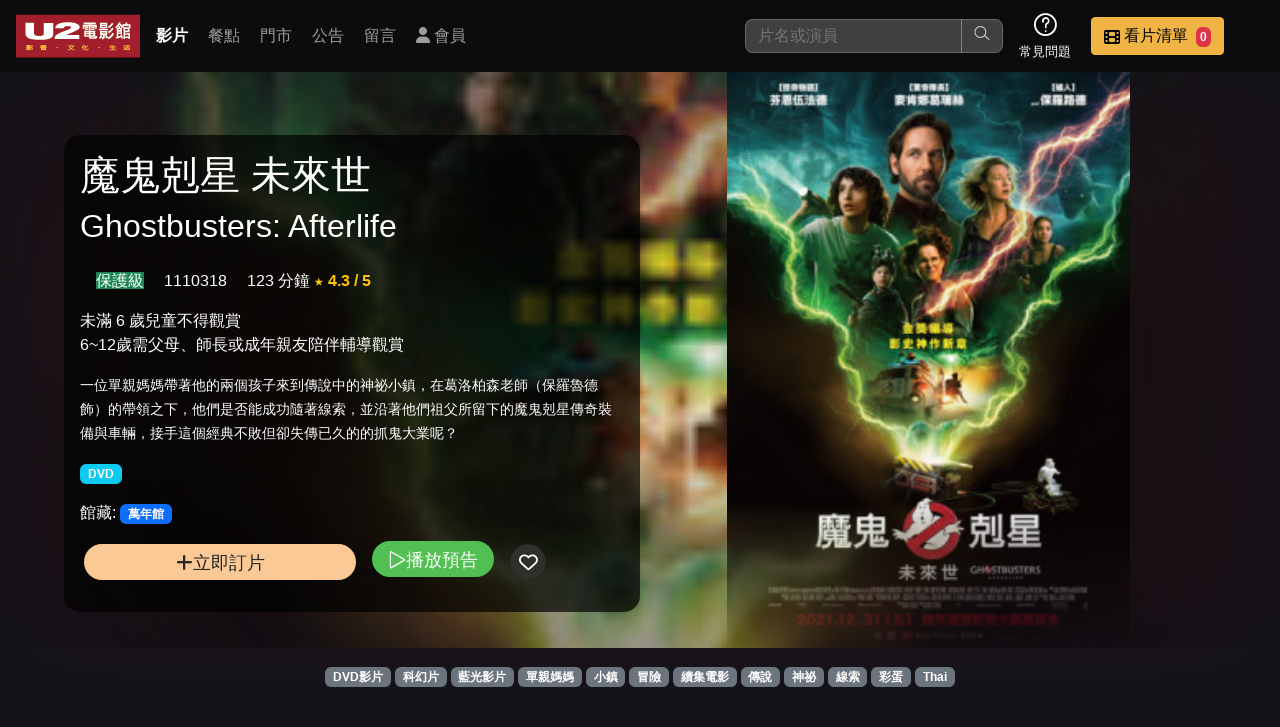

--- FILE ---
content_type: text/html; charset=UTF-8
request_url: https://u2mtv.com/movie/info/?mid=14335
body_size: 24548
content:
<!DOCTYPE html>
<html lang="zh-TW">
<head>
    <meta charset="UTF-8">
    <meta name="mobile-web-app-capable" content="yes" />
    <meta name="apple-mobile-web-app-capable" content="yes" />
    <meta http-equiv="Content-Type" content="text/html; charset=utf-8" />
    <meta http-equiv="X-UA-Compatible" content="IE=edge,chrome=1" />
    <meta name="viewport" content="width=device-width, initial-scale=1, viewport-fit=cover, user-scalable=yes, minimum-scale=1, maximum-scale=3" />
    <meta name="apple-mobile-web-app-status-bar-style" content="black-translucent"/>
    <meta name="revisit-after" content="2" />
            <meta name="author" content="www.obtc.com.tw,橙億科技股份有限公司"/>
        <title>U2 電影館 -  影片資訊</title>

    <link rel="stylesheet" href="/css/u2_202401.css">
    <link rel="stylesheet" href="/fontawesome/css/fontawesome.css">
    <link rel="stylesheet" href="/fontawesome/css/brands.css">
    <link rel="stylesheet" href="/fontawesome/css/solid.css">
    <link rel="stylesheet" href="/fontawesome/css/regular.css">
    <link rel="stylesheet" href="/css/colorbox.css">
    <link rel="stylesheet" href="/css/home/icons.css">
    <link rel="stylesheet" href="/css/2024.1/movie_info.css">
        
    
</head><body>
<nav class="navbar-wrapper">
    <div class="navbar-logo">
        <a href="/" title="回首頁">
            <img src="/images/u2_logo.png" alt="U2 電影館 "  class="d-inline-block align-top d-none d-sm-block">
            <img src="/images/u2-logo-s.png" alt="U2 電影館 " class="d-inline-block align-top d-block d-sm-none">
        </a>
    </div>

    <div class="navbar-container-menu">
        <div class="navbar-container-menu-browser">
            <i class="fa fa-bars"></i>
        </div>
        <div class="navbar-container-menu-list">
            <div class="navbar-container-menu-list-container">
                <div class="navbar-menu-item active"><a class="nav-link" href="/movie/allMovie/">影片</a></div>
                <div class="navbar-menu-item"><a class="nav-link" href="/meals/all/">餐點</a></div>
                <div class="navbar-menu-item"><a class="nav-link" href="/store/all/">門市</a></div>
                <div class="navbar-menu-item"><a class="nav-link" href="/info/all/">公告</a></div>
                <div class="navbar-menu-item"><a class="nav-link" href="/store/comment/">留言</a></div>
                                                            <div class="navbar-menu-item"><a class="nav-link" href="/member/main/" title="會員登入 或 註冊"><i class="fa fa-user"></i> 會員</a></div>
                                                </div>
        </div>
    </div>

    <div class="navbar-container-func">
        <div class="navbar-func-search">
            <form action="/movie/allMovie/" method="get" id="search_movie_form">
                <input class="navbar-func-search-input" type="search"
                       id="search_input" name="q" aria-label="搜尋"
                       value=""
                       placeholder="片名或演員" />
                <button type="submit"><i class="lni lni-search-alt"></i></button>

                                <div class="search-wrapper" id="search_more_div">
                    <div class="search-container">
                        <div class="row">
                            <div class="col-12" id="search_zhyyi_div">
                                <div class="row">
                                    <div class="col-12 position-relative">
                                        <small>片名快找 : 輸入前三個字第一個注音</small>
                                        <span class="btn btn-secondary position-absolute end-0 close-search-more"
                                        title="關閉搜尋">
                                            <i class="fa fa-times"></i>
                                        </span>
                                    </div>
                                </div>
                                <hr />
                                <div class="row" id="search_zhyyi_content_div">
                                    <div class="col-12 text-center justify-content-center">
                                        <div id="zhuyin_keyboard_div">

    <div class="key_line">
        <div class="key_1" data-key="6">ㄅ</div>
        <div class="key_1" data-key="7">ㄉ</div>
        <div class="key_1 disable">&nbsp;</div>
        <div class="key_1 disable">&nbsp;</div>
        <div class="key_1" data-key="10">㞢</div>
        <div class="key_1 disable">&nbsp;</div>

        <div class="key_1" data-key="13">ㄚ</div>
        <div class="key_1" data-key="14">ㄞ</div>
        <div class="key_1" data-key="5">ㄢ</div>
        <div class="key_1" data-key="2">ㄦ</div>

                                
    </div>
    <div class="key_line">
        <div class="key_1" data-key="32" >ㄆ</div>
        <div class="key_1" data-key="38" >ㄊ</div>
        <div class="key_1" data-key="20" >ㄍ</div>
        <div class="key_1" data-key="33" >ㄐ</div>
        <div class="key_1" data-key="35" >ㄔ</div>
        <div class="key_1" data-key="40" >ㄗ</div>
        <div class="key_1" data-key="36" >一</div>
        <div class="key_1" data-key="24" >ㄛ</div>
        <div class="key_1" data-key="30" >ㄟ</div>
        <div class="key_1" data-key="31" >ㄣ</div>






    </div>
    <div class="key_line">
        <div class="key_1" data-key="41" >ㄈ</div>
        <div class="key_1" data-key="34" >ㄋ</div>
        <div class="key_1" data-key="19" >ㄎ</div>
        <div class="key_1" data-key="21" >ㄑ</div>

        <div class="key_1" data-key="22" >ㄕ</div>
        <div class="key_1" data-key="23" >ㄘ</div>
        <div class="key_1" data-key="25" >ㄨ</div>
        <div class="key_1" data-key="26" >ㄜ</div>
        <div class="key_1" data-key="27" >ㄠ</div>
        <div class="key_1" data-key="15" >ㄤ</div>





    </div>
    <div class="key_line">
        <div class="key_1" data-key="16" >ㄇ</div>
        <div class="key_1" data-key="39" >ㄌ</div>
        <div class="key_1" data-key="18" >ㄏ</div>
        <div class="key_1" data-key="17" >ㄖ</div>
        <div class="key_1" data-key="29" >ㄙ</div>
        <div class="key_1" data-key="37" >ㄒ</div>
        <div class="key_1" data-key="28" >ㄩ</div>
        <div class="key_1" data-key="1" >ㄝ</div>
        <div class="key_1" data-key="3" >ㄡ</div>
        <div class="key_1" data-key="4" >ㄥ</div>






            </div>
    <div class="key_line">
        <div class="key_1 key_2" data-key="43">１</div>
        <div class="key_1 key_2" data-key="44">２</div>
        <div class="key_1 key_2" data-key="45">３</div>
        <div class="key_1 key_2" data-key="46" >４</div>
        <div class="key_1 key_2" data-key="47" >５</div>
        <div class="key_1 key_2" data-key="48" >６</div>
        <div class="key_1 key_2" data-key="49">７</div>
        <div class="key_1 key_2" data-key="50">８</div>
        <div class="key_1 key_2" data-key="51">９</div>
        <div class="key_1 key_2" data-key="42" >０</div>
    </div>
    <div class="key_line">
        <div class="key_1 key_3" data-key="52">Ａ</div>
        <div class="key_1 key_3" data-key="53">Ｂ</div>
        <div class="key_1 key_3" data-key="54">Ｃ</div>
        <div class="key_1 key_3" data-key="55">Ｄ</div>
        <div class="key_1 key_3" data-key="56">Ｅ</div>
        <div class="key_1 key_3" data-key="57">Ｆ</div>
        <div class="key_1 key_3" data-key="58">Ｇ</div>
        <div class="key_1 key_3" data-key="59">Ｈ</div>
        <div class="key_1 key_3" data-key="60">Ｉ</div>
        <div class="key_1 key_3" data-key="61">Ｊ</div>
        <div class="key_1 key_3" data-key="62">Ｋ</div>
        <div class="key_1 key_3" data-key="63">Ｌ</div>
        <div class="key_1 key_3" data-key="64">Ｍ</div>
    </div>
    <div class="key_line">
        <div class="key_1 key_3" data-key="65">Ｎ</div>
        <div class="key_1 key_3" data-key="66">Ｏ</div>
        <div class="key_1 key_3" data-key="67">Ｐ</div>
        <div class="key_1 key_3" data-key="68">Ｑ</div>
        <div class="key_1 key_3" data-key="69">Ｒ</div>
        <div class="key_1 key_3" data-key="70">Ｓ</div>
        <div class="key_1 key_3" data-key="71">Ｔ</div>
        <div class="key_1 key_3" data-key="72">Ｕ</div>
        <div class="key_1 key_3" data-key="73">Ｖ</div>
        <div class="key_1 key_3" data-key="74">Ｗ</div>
        <div class="key_1 key_3" data-key="75">Ｘ</div>
        <div class="key_1 key_3" data-key="76">Ｙ</div>
        <div class="key_1 key_3" data-key="77">Ｚ</div>
    </div>

    <div id="choose_zhuyin_div">
        <div class="zhyyin_show_div"></div>
        <div class="zhyyin_show_div"></div>
        <div class="zhyyin_show_div"></div>
        <div>
            <a class="btn btn-success" id="zhuyin_search_target" href="#">查詢</a>
            <span class="btn btn-danger clear">清除</span>
        </div>
    </div>
</div>                                    </div>
                                </div>
                                                            </div>
                                                    </div>
                    </div>
                </div>
                <div id="search_more_bg" class="close-search-more"></div>
            </form>


        </div>

                <div class="navbar-func-icon">
            <div class="navbar-func-icon-img">
                <i class="lni lni-question-circle"></i>
            </div>
            <div class="navbar-func-icon-text">常見問題</div>
            <div class="navbar-func-icon-container">
                <div class="navbar-func-icon-item"><a href="/info/detaile/?i=10">消費方式</a></div>
                <div class="navbar-func-icon-item"><a href="/info/cate/?c=8">優惠活動</a></div>
                <div class="navbar-func-icon-item"><a href="/info/detaile/?i=21">預約說明</a></div>
            </div>
        </div>

                
                <div class="navbar-func-button btn-vip" >
            <div id="navbar_choose_movie_btn">
                <div class="navbar-func-button-img" id="bottle-target">
                    <i class="fa fa-film"></i>
                </div>
                <div class="navbar-func-button-text bottle-target">
                    <span class="navbar-func-name">看片清單</span>
                    <span class="badge bg-danger ms-1 px-1 bottle-target-number">0</span>
                </div>
            </div>

            <div class="navbar-func-button-container">
                <div class="row">
                    <div class="col-12"><small>這是您本次要看的影片</small></div>
                </div>
                <hr />
                <div class="row">
                    <div class="col-12" id="nav_watchlist_div">
                        <img src="/images/demo/small-sample-1.jpg" width="200px" />
                    </div>
                </div>
                <hr />
                <div class="row">
                    <div class="col-12">
                        <a class="btn btn-warning btn-sm" href="/reserve2/main/index?step=1">去敲定看片時間</a>
                    </div>
                </div>
            </div>
        </div>
    </div>
</nav>
<div class="body_content_div">
    <div id="movie_info_body">

    <div id="movie_info_main_div">
        <div class="carousel-page"
             style="
                     --bg-light: #a21e2c; --bg-url: url(/files/medium/movie/a/2/a2421f8ac587287d77ab00f80a104cb7.jpg);
                     --bg-front: url(/files/medium/movie/a/2/a2421f8ac587287d77ab00f80a104cb7.jpg);"
        >
            <div class="carousel-light" style="background-color: #a21e2c;"></div>
            <div class="carousel-bg" style="background-image: url(https://u2mtv.com/files/movie/a/2/a2421f8ac587287d77ab00f80a104cb7.jpg)"></div>
            <div class="carousel-front" style="background-image: url(/files/medium/movie/a/2/a2421f8ac587287d77ab00f80a104cb7.jpg)"></div>


        </div>

        <div class="carousel-logo">
            <div class="row bottle-source-wrapper" data-movieid="14335">
                <div class="col-12">
                    <h1>魔鬼剋星 未來世</h1>
                                            <h2>Ghostbusters: Afterlife</h2>
                                    </div>

                                                
                <div class="col-12 mt-1 mt-md-3">
                    <span class="text-white ms-3  bg-success">保護級</span>
                    <span class="text-white ms-3">1110318</span>
                    <span class="text-white ms-3">123 分鐘</span>
                                            <span class="text-warning fw-bold" title="由看過此片觀眾投票平均">★ 4.3 / 5</span>
                                    </div>

                <div class="col-12 mt-1 mt-md-3">
                    <span class="text-white">未滿 6 歲兒童不得觀賞<br>6~12歲需父母、師長或成年親友陪伴輔導觀賞</span>
                </div>

                                                                                
                <div class="col-12 mt-0 mt-md-3 movie_info_describe">
                    <small>一位單親媽媽帶著他的兩個孩子來到傳說中的神祕小鎮，在葛洛柏森老師（保羅魯德 飾）的帶領之下，他們是否能成功隨著線索，並沿著他們祖父所留下的魔鬼剋星傳奇裝備與車輛，接手這個經典不敗但卻失傳已久的的抓鬼大業呢？</small>
                </div>

                <div class="col-12 mt-1 mt-md-3">
                                                                        <span class="badge bg-info">DVD</span>
                                                            </div>

                <div class="col-12 mt-3 mt-md-3">
                    <span class="label">館藏:</span>
                    
                                                    <span class="badge bg-primary">萬年館</span>
                        
                                    </div>


                <div class="col-12 mt-3 mt-md-3">
                                            <button class="review-topview-control-button add_order_btn bottle-source-btn"
                                title="點選把影片加入要看的清單"
                        ><i class="fa fa-plus"></i> 立即訂片
                        </button>
                                                                <a class="review-topview-control-button play_youtube_btn cboxElement"
                           style="--bg-color: rgb(50, 180, 50)"
                           href="https://www.youtube.com/embed/9gQ-XXCMdoU"
                           title="播放預告"
                        >
                            <i class="lni lni-play"></i> 播放預告
                        </a>
                                        <button class="review-topview-control-button bookmark add_fav_movie"
                            data-movieid="14335"
                            style="--bg-color: rgba(255, 255, 255, 0.5)"
                    >
                        <i class="fa-regular fa-heart "></i>
                    </button>
                                    </div>
            </div>
        </div>

        <div class="movie_tag_list">
                            <span class="badge bg-secondary"><a href="/movie/tag/?t=DVD影片">DVD影片</a></span>
                            <span class="badge bg-secondary"><a href="/movie/tag/?t=科幻片">科幻片</a></span>
                            <span class="badge bg-secondary"><a href="/movie/tag/?t=藍光影片">藍光影片</a></span>
                            <span class="badge bg-secondary"><a href="/movie/tag/?t=單親媽媽">單親媽媽</a></span>
                            <span class="badge bg-secondary"><a href="/movie/tag/?t=小鎮">小鎮</a></span>
                            <span class="badge bg-secondary"><a href="/movie/tag/?t=冒險">冒險</a></span>
                            <span class="badge bg-secondary"><a href="/movie/tag/?t=續集電影">續集電影</a></span>
                            <span class="badge bg-secondary"><a href="/movie/tag/?t=傳說">傳說</a></span>
                            <span class="badge bg-secondary"><a href="/movie/tag/?t=神祕">神祕</a></span>
                            <span class="badge bg-secondary"><a href="/movie/tag/?t=線索">線索</a></span>
                            <span class="badge bg-secondary"><a href="/movie/tag/?t=彩蛋">彩蛋</a></span>
                            <span class="badge bg-secondary"><a href="/movie/tag/?t=Thai">Thai</a></span>
                    </div>




    </div>
    <div class="actors_list row">
                <div class="actors_container_item" style="--bg-url: url(/files/actor/3/8/38beaddd1b83887d205117fb30d7587f.jpg)">
                <div class="actors_list_item_layout">
                    <a href="/movie/actor/?a=傑森瑞特曼">
                                                <div class="actors_list_item_layout_bg"></div>
                        <div class="actors_list_item_layout_text">
                            <div class="row">
                                <div class="col-12 text-center">
                                    <h6>傑森瑞特曼</h6>
                                </div>
                            </div>
                        </div>
                    </a>
                </div>
            </div>
        

                            <div class="actors_container_item" style="--bg-url: url(/files/actor/d/1/d1e5bfe9f6e41d2d54ddc80dc91c272e.jpg)">
                <div class="actors_list_item_layout">
                    <a href="/movie/actor/?a=保羅魯德">
                                                <div class="actors_list_item_layout_bg"></div>
                        <div class="actors_list_item_layout_text">
                            <div class="row">
                                <div class="col-12 text-center">
                                    <h6>保羅魯德</h6>
                                </div>
                            </div>
                        </div>
                    </a>
                </div>
            </div>
                    <div class="actors_container_item" style="--bg-url: url(/files/actor/f/f/ff407097082b8d7f5f914ee420959936.jpg)">
                <div class="actors_list_item_layout">
                    <a href="/movie/actor/?a=凱莉庫恩">
                                                <div class="actors_list_item_layout_bg"></div>
                        <div class="actors_list_item_layout_text">
                            <div class="row">
                                <div class="col-12 text-center">
                                    <h6>凱莉庫恩</h6>
                                </div>
                            </div>
                        </div>
                    </a>
                </div>
            </div>
                    <div class="actors_container_item" style="--bg-url: url(/files/actor/0/d/0d0d6ceb8433f47d17db38bd45df05aa.jpg)">
                <div class="actors_list_item_layout">
                    <a href="/movie/actor/?a=麥肯娜葛瑞斯">
                                                <div class="actors_list_item_layout_bg"></div>
                        <div class="actors_list_item_layout_text">
                            <div class="row">
                                <div class="col-12 text-center">
                                    <h6>麥肯娜葛瑞斯</h6>
                                </div>
                            </div>
                        </div>
                    </a>
                </div>
            </div>
                    <div class="actors_container_item" style="--bg-url: url(/files/actor/1/f/1f5d0f6a61aeff2039f2b6a58cbaa3f0.jpg)">
                <div class="actors_list_item_layout">
                    <a href="/movie/actor/?a=芬恩沃夫哈德">
                                                <div class="actors_list_item_layout_bg"></div>
                        <div class="actors_list_item_layout_text">
                            <div class="row">
                                <div class="col-12 text-center">
                                    <h6>芬恩沃夫哈德</h6>
                                </div>
                            </div>
                        </div>
                    </a>
                </div>
            </div>
            </div>
</div>
<div id="similar_movie_div">
    <h3 class="similar_more_title">類似影片
                    <span><a href="/movie/tag/?t=DVD%E5%BD%B1%E7%89%87%20%E7%A7%91%E5%B9%BB%E7%89%87%20%E8%97%8D%E5%85%89%E5%BD%B1%E7%89%87%20%E5%96%AE%E8%A6%AA%E5%AA%BD%E5%AA%BD%20%E5%B0%8F%E9%8E%AE%20%E5%86%92%E9%9A%AA%20%E7%BA%8C%E9%9B%86%E9%9B%BB%E5%BD%B1%20%E5%82%B3%E8%AA%AA%20%E7%A5%9E%E7%A5%95%20%E7%B7%9A%E7%B4%A2%20%E5%BD%A9%E8%9B%8B%20Thai" class="similar_movie_url">更多類似影片</a></span>
            </h3>
    <div id="similar_movie_list_div"></div>
</div>

</div>

<div  id="floor_div_out">
    <div id="floor_div" class="clearfix">
        <div class="left">
            <img src="/images/index/logo-floot.png" alt="u2 mtv logo">
            <p>copyright &copy; 2016 U2 電影館 All Rights Reserved </p>
        </div>

        <div class="right clearfix">
            <ul id="floot_menu">
                <li><a href="/movie/allMovie/">影片介紹</a></li>
                <li><a href="/meals/all/">餐點介紹</a></li>
                <li><a href="/store/all/">門市位置</a></li>
                <li><a href="/info/all/">公告訊息</a></li>
                <li><a href="/store/comment/">聯絡我們</a></li>
                <li><a href="/info/detaile/?i=20">招募菁英</a></li>
                <li><a href="/info/cate/?c=1">公司介紹</a></li>
                                    <li><a href="/member/main/">會員中心</a></li>
                            </ul>
        </div>
        <div id="maker_info_div">網站製作：<a href="https://www.obtc.com.tw" target="_blank">橙億科技</a></div>
    </div>

</div>
<div id="mobile-toolbar">
    <a href="/" class="toolbar-item" title="回首頁">
        <i class="fa fa-home"></i> <br>
        <span>首頁</span>
    </a>
        <a href="/member/main/" class="toolbar-item" title="會員中心" id="bottom_member_btn">
        <i class="fa fa-user-alt" title="會員"></i><br>
        <span>會員</span>
    </a>
                <a href="/store/comment/" class="toolbar-item">
        <i class="fa fa-message" title="留言"></i><br>
        <span>留言</span>
    </a>
    <a  href="#" class="toolbar-item" id="botton_nav_more_btn">
        <i class="fa fa-bars" title="更多功能選單"></i><br>
        <span>選單</span>
    </a>
</div>
<div id="full_member_point_code_div">
    <div class="content"></div>
    <div id="full_member_point_close_btn"><i class="fa fa-times "></i></div>
</div>

<!-- 會員選單彈出層 -->
<div id="bottom_member_menu" class="hidden">
    <ul>
                    <li><a href="/member/main/" title="會員登入 或 註冊"><i class="fa fa-user"></i> 登入或註冊</a></li>
            </ul>
</div>
<div class="review-frame-drop"></div>
<div class="review-frame-wrapper">
    <div class="review-frame-container"></div>
</div>
<!--購物車虹吸特效-->
<div class="bottle-frame-wrapper">
    <div class="bottle-frame-container"></div>
</div>


<script src="/js/jquery-3.7.1.min.js"></script>
<script src="/css/bootstrap/bootstrap-5.3.3/dist/js/bootstrap.bundle.js"></script>
<script src="/js/jquery-ui-1.13.3/jquery-ui.min.js"></script>
<script src="/js/jquery.colorbox-min.js"></script>
<script src="/js/nio.min.js"></script>
<script src="/jvs/nio/all"></script>
<script src="/js/common.min.js"></script>
<script src="/js/movie_all.min.js"></script>
<script type="text/javascript">
$(document).ready(function(){
    let ll = $.trim($('a.similar_movie_url').attr('href'));
    if(ll !== ""){
        $('#similar_movie_list_div').load(ll + ' #movie_grid');
        $('#similar_movie_div').find('h4 a').attr('href',ll);
    }
    $(".play_youtube_btn").colorbox({iframe:true, width:'90%', height:'100%'});
});

</script>
</body>
</html>

--- FILE ---
content_type: text/html; charset=UTF-8
request_url: https://u2mtv.com/movie/tag/?t=DVD%E5%BD%B1%E7%89%87%20%E7%A7%91%E5%B9%BB%E7%89%87%20%E8%97%8D%E5%85%89%E5%BD%B1%E7%89%87%20%E5%96%AE%E8%A6%AA%E5%AA%BD%E5%AA%BD%20%E5%B0%8F%E9%8E%AE%20%E5%86%92%E9%9A%AA%20%E7%BA%8C%E9%9B%86%E9%9B%BB%E5%BD%B1%20%E5%82%B3%E8%AA%AA%20%E7%A5%9E%E7%A5%95%20%E7%B7%9A%E7%B4%A2%20%E5%BD%A9%E8%9B%8B%20Thai
body_size: 173275
content:
<!DOCTYPE html>
<html lang="zh-TW">
<head>
    <meta charset="UTF-8">
    <meta name="mobile-web-app-capable" content="yes" />
    <meta name="apple-mobile-web-app-capable" content="yes" />
    <meta http-equiv="Content-Type" content="text/html; charset=utf-8" />
    <meta http-equiv="X-UA-Compatible" content="IE=edge,chrome=1" />
    <meta name="viewport" content="width=device-width, initial-scale=1, viewport-fit=cover, user-scalable=yes, minimum-scale=1, maximum-scale=3" />
    <meta name="apple-mobile-web-app-status-bar-style" content="black-translucent"/>
    <meta name="revisit-after" content="2" />
            <meta name="author" content="www.obtc.com.tw,橙億科技股份有限公司"/>
        <title>U2 電影館 - 影片標籤 </title>

    <link rel="stylesheet" href="/css/u2_202401.css">
    <link rel="stylesheet" href="/fontawesome/css/fontawesome.css">
    <link rel="stylesheet" href="/fontawesome/css/brands.css">
    <link rel="stylesheet" href="/fontawesome/css/solid.css">
    <link rel="stylesheet" href="/fontawesome/css/regular.css">
    <link rel="stylesheet" href="/css/colorbox.css">
    <link rel="stylesheet" href="/css/home/icons.css">
    <link rel="stylesheet" href="/css/2024.1/movie_info.css">
        
    
</head><body>
<nav class="navbar-wrapper">
    <div class="navbar-logo">
        <a href="/" title="回首頁">
            <img src="/images/u2_logo.png" alt="U2 電影館 "  class="d-inline-block align-top d-none d-sm-block">
            <img src="/images/u2-logo-s.png" alt="U2 電影館 " class="d-inline-block align-top d-block d-sm-none">
        </a>
    </div>

    <div class="navbar-container-menu">
        <div class="navbar-container-menu-browser">
            <i class="fa fa-bars"></i>
        </div>
        <div class="navbar-container-menu-list">
            <div class="navbar-container-menu-list-container">
                <div class="navbar-menu-item active"><a class="nav-link" href="/movie/allMovie/">影片</a></div>
                <div class="navbar-menu-item"><a class="nav-link" href="/meals/all/">餐點</a></div>
                <div class="navbar-menu-item"><a class="nav-link" href="/store/all/">門市</a></div>
                <div class="navbar-menu-item"><a class="nav-link" href="/info/all/">公告</a></div>
                <div class="navbar-menu-item"><a class="nav-link" href="/store/comment/">留言</a></div>
                                                            <div class="navbar-menu-item"><a class="nav-link" href="/member/main/" title="會員登入 或 註冊"><i class="fa fa-user"></i> 會員</a></div>
                                                </div>
        </div>
    </div>

    <div class="navbar-container-func">
        <div class="navbar-func-search">
            <form action="/movie/allMovie/" method="get" id="search_movie_form">
                <input class="navbar-func-search-input" type="search"
                       id="search_input" name="q" aria-label="搜尋"
                       value=""
                       placeholder="片名或演員" />
                <button type="submit"><i class="lni lni-search-alt"></i></button>

                                <div class="search-wrapper" id="search_more_div">
                    <div class="search-container">
                        <div class="row">
                            <div class="col-12" id="search_zhyyi_div">
                                <div class="row">
                                    <div class="col-12 position-relative">
                                        <small>片名快找 : 輸入前三個字第一個注音</small>
                                        <span class="btn btn-secondary position-absolute end-0 close-search-more"
                                        title="關閉搜尋">
                                            <i class="fa fa-times"></i>
                                        </span>
                                    </div>
                                </div>
                                <hr />
                                <div class="row" id="search_zhyyi_content_div">
                                    <div class="col-12 text-center justify-content-center">
                                        <div id="zhuyin_keyboard_div">

    <div class="key_line">
        <div class="key_1" data-key="6">ㄅ</div>
        <div class="key_1" data-key="7">ㄉ</div>
        <div class="key_1 disable">&nbsp;</div>
        <div class="key_1 disable">&nbsp;</div>
        <div class="key_1" data-key="10">㞢</div>
        <div class="key_1 disable">&nbsp;</div>

        <div class="key_1" data-key="13">ㄚ</div>
        <div class="key_1" data-key="14">ㄞ</div>
        <div class="key_1" data-key="5">ㄢ</div>
        <div class="key_1" data-key="2">ㄦ</div>

                                
    </div>
    <div class="key_line">
        <div class="key_1" data-key="32" >ㄆ</div>
        <div class="key_1" data-key="38" >ㄊ</div>
        <div class="key_1" data-key="20" >ㄍ</div>
        <div class="key_1" data-key="33" >ㄐ</div>
        <div class="key_1" data-key="35" >ㄔ</div>
        <div class="key_1" data-key="40" >ㄗ</div>
        <div class="key_1" data-key="36" >一</div>
        <div class="key_1" data-key="24" >ㄛ</div>
        <div class="key_1" data-key="30" >ㄟ</div>
        <div class="key_1" data-key="31" >ㄣ</div>






    </div>
    <div class="key_line">
        <div class="key_1" data-key="41" >ㄈ</div>
        <div class="key_1" data-key="34" >ㄋ</div>
        <div class="key_1" data-key="19" >ㄎ</div>
        <div class="key_1" data-key="21" >ㄑ</div>

        <div class="key_1" data-key="22" >ㄕ</div>
        <div class="key_1" data-key="23" >ㄘ</div>
        <div class="key_1" data-key="25" >ㄨ</div>
        <div class="key_1" data-key="26" >ㄜ</div>
        <div class="key_1" data-key="27" >ㄠ</div>
        <div class="key_1" data-key="15" >ㄤ</div>





    </div>
    <div class="key_line">
        <div class="key_1" data-key="16" >ㄇ</div>
        <div class="key_1" data-key="39" >ㄌ</div>
        <div class="key_1" data-key="18" >ㄏ</div>
        <div class="key_1" data-key="17" >ㄖ</div>
        <div class="key_1" data-key="29" >ㄙ</div>
        <div class="key_1" data-key="37" >ㄒ</div>
        <div class="key_1" data-key="28" >ㄩ</div>
        <div class="key_1" data-key="1" >ㄝ</div>
        <div class="key_1" data-key="3" >ㄡ</div>
        <div class="key_1" data-key="4" >ㄥ</div>






            </div>
    <div class="key_line">
        <div class="key_1 key_2" data-key="43">１</div>
        <div class="key_1 key_2" data-key="44">２</div>
        <div class="key_1 key_2" data-key="45">３</div>
        <div class="key_1 key_2" data-key="46" >４</div>
        <div class="key_1 key_2" data-key="47" >５</div>
        <div class="key_1 key_2" data-key="48" >６</div>
        <div class="key_1 key_2" data-key="49">７</div>
        <div class="key_1 key_2" data-key="50">８</div>
        <div class="key_1 key_2" data-key="51">９</div>
        <div class="key_1 key_2" data-key="42" >０</div>
    </div>
    <div class="key_line">
        <div class="key_1 key_3" data-key="52">Ａ</div>
        <div class="key_1 key_3" data-key="53">Ｂ</div>
        <div class="key_1 key_3" data-key="54">Ｃ</div>
        <div class="key_1 key_3" data-key="55">Ｄ</div>
        <div class="key_1 key_3" data-key="56">Ｅ</div>
        <div class="key_1 key_3" data-key="57">Ｆ</div>
        <div class="key_1 key_3" data-key="58">Ｇ</div>
        <div class="key_1 key_3" data-key="59">Ｈ</div>
        <div class="key_1 key_3" data-key="60">Ｉ</div>
        <div class="key_1 key_3" data-key="61">Ｊ</div>
        <div class="key_1 key_3" data-key="62">Ｋ</div>
        <div class="key_1 key_3" data-key="63">Ｌ</div>
        <div class="key_1 key_3" data-key="64">Ｍ</div>
    </div>
    <div class="key_line">
        <div class="key_1 key_3" data-key="65">Ｎ</div>
        <div class="key_1 key_3" data-key="66">Ｏ</div>
        <div class="key_1 key_3" data-key="67">Ｐ</div>
        <div class="key_1 key_3" data-key="68">Ｑ</div>
        <div class="key_1 key_3" data-key="69">Ｒ</div>
        <div class="key_1 key_3" data-key="70">Ｓ</div>
        <div class="key_1 key_3" data-key="71">Ｔ</div>
        <div class="key_1 key_3" data-key="72">Ｕ</div>
        <div class="key_1 key_3" data-key="73">Ｖ</div>
        <div class="key_1 key_3" data-key="74">Ｗ</div>
        <div class="key_1 key_3" data-key="75">Ｘ</div>
        <div class="key_1 key_3" data-key="76">Ｙ</div>
        <div class="key_1 key_3" data-key="77">Ｚ</div>
    </div>

    <div id="choose_zhuyin_div">
        <div class="zhyyin_show_div"></div>
        <div class="zhyyin_show_div"></div>
        <div class="zhyyin_show_div"></div>
        <div>
            <a class="btn btn-success" id="zhuyin_search_target" href="#">查詢</a>
            <span class="btn btn-danger clear">清除</span>
        </div>
    </div>
</div>                                    </div>
                                </div>
                                                            </div>
                                                    </div>
                    </div>
                </div>
                <div id="search_more_bg" class="close-search-more"></div>
            </form>


        </div>

                <div class="navbar-func-icon">
            <div class="navbar-func-icon-img">
                <i class="lni lni-question-circle"></i>
            </div>
            <div class="navbar-func-icon-text">常見問題</div>
            <div class="navbar-func-icon-container">
                <div class="navbar-func-icon-item"><a href="/info/detaile/?i=10">消費方式</a></div>
                <div class="navbar-func-icon-item"><a href="/info/cate/?c=8">優惠活動</a></div>
                <div class="navbar-func-icon-item"><a href="/info/detaile/?i=21">預約說明</a></div>
            </div>
        </div>

                
                <div class="navbar-func-button btn-vip" >
            <div id="navbar_choose_movie_btn">
                <div class="navbar-func-button-img" id="bottle-target">
                    <i class="fa fa-film"></i>
                </div>
                <div class="navbar-func-button-text bottle-target">
                    <span class="navbar-func-name">看片清單</span>
                    <span class="badge bg-danger ms-1 px-1 bottle-target-number">0</span>
                </div>
            </div>

            <div class="navbar-func-button-container">
                <div class="row">
                    <div class="col-12"><small>這是您本次要看的影片</small></div>
                </div>
                <hr />
                <div class="row">
                    <div class="col-12" id="nav_watchlist_div">
                        <img src="/images/demo/small-sample-1.jpg" width="200px" />
                    </div>
                </div>
                <hr />
                <div class="row">
                    <div class="col-12">
                        <a class="btn btn-warning btn-sm" href="/reserve2/main/index?step=1">去敲定看片時間</a>
                    </div>
                </div>
            </div>
        </div>
    </div>
</nav>
<div class="body_content_div">
    <div class="main">
            <div id="movie_tag_group_menu" class="alert  text-center my-0">
                            <span class="btn btn-success"><a href="/movie/tag/?tgid=1"
                    >影片類型</a></span>
                            <span class="btn btn-success"><a href="/movie/tag/?tgid=7"
                    >推薦影片</a></span>
                            <span class="btn btn-success"><a href="/movie/tag/?tgid=3"
                    >主題電影</a></span>
                            <span class="btn btn-success"><a href="/movie/tag/?tgid=15"
                    >Multilingual subtitles</a></span>
                            <span class="btn btn-success"><a href="/movie/tag/?tgid=16"
                    >首頁標籤</a></span>
                    </div>
        
    <div id="movie_grid">
            <div class="movie_list_wrapper">
        <div class="movie_list_container_wrapper">
            <div class="movie_list_container_list ">
                                
                    <div class="movie_list_container_item hover-review "
                         style="--bg-url: url(/files/medium/movie/a/2/a2421f8ac587287d77ab00f80a104cb7.jpg); --bg-color: rgb(150, 150, 0);"
                         data-title="魔鬼剋星 未來世"
                         data-img="/files/medium/movie/a/2/a2421f8ac587287d77ab00f80a104cb7.jpg"
                         data-tags=""
                         data-actor=""
                         data-movieid="14335"
                         data-levelname="保護級"
                         data-levelid="2"
                         data-youtube="https://www.youtube.com/embed/9gQ-XXCMdoU"
                         data-openordertimestamp="0"
                         data-releaseyear="1110318"
                         data-timeminute="123"
                         data-score="4.25"
                         data-description="一位單親媽媽帶著他的兩個孩子來到傳說中的神祕小鎮，在葛洛柏森老師（保羅魯德 飾）的帶領之下，他們是否能成功隨著線索，並沿著他們祖父所留下的魔鬼剋星傳奇裝備與車輛，接手這個經典不敗但卻失傳已久的的抓鬼大業呢？"
                         data-isfav="false"
                    >
                        <div class="movie_list_container_item_layout">
                            <div class="movie_list_container_item_layout_top">
                                <h5><span class="badge  rating_protection ">保護級</span></h5>
                            </div>
                            <div class="movie_list_container_item_layout_text">
                                <div class="movie_list_container_item_layout_text_bg"></div>
                                <div class="movie_list_container_item_layout_text_container">
                                    <div class="row">
                                        <div class="col-12">
                                            <span>123分鐘</span>
                                            <span class="text-warning fw-bold">★ 4.25</span>                                        </div>
                                        <div class="col-12 movie_title">
                                            <a href="/movie/info/?mid=14335" class="movie_item_to_more_link" title="魔鬼剋星 未來世 電影介紹">魔鬼剋星 未來世</a>
                                        </div>
                                    </div>
                                </div>
                            </div>
                        </div>

                        <div class="review-wrapper bottle-source-wrapper"
                             style="--bg-url: url(/files/medium/movie/a/2/a2421f8ac587287d77ab00f80a104cb7.jpg)"
                             data-movieid="14335"
                        >
                        </div>
                    </div>

                
                    <div class="movie_list_container_item hover-review "
                         style="--bg-url: url(/files/medium/movie/7/3/73cb7c4079a7b756eded2a99e806261f.jpg); --bg-color: rgb(150, 150, 0);"
                         data-title="音速小子2"
                         data-img="/files/medium/movie/7/3/73cb7c4079a7b756eded2a99e806261f.jpg"
                         data-tags=""
                         data-actor=""
                         data-movieid="14393"
                         data-levelname="普遍級"
                         data-levelid="1"
                         data-youtube="https://www.youtube.com/embed/ivtTUvK7N40"
                         data-openordertimestamp="0"
                         data-releaseyear="1110809"
                         data-timeminute="122"
                         data-score="4.38"
                         data-description="音速小子索尼克在綠丘鎮安頓下來之後，他就急著要證明自己有能力成為一名真正的英雄。當蛋頭博士帶著全新的搭檔納克魯斯，又回來尋找一塊力量強大、足以毀滅人類文明的翡翠時，他就面對了另一個嚴峻的考驗。"
                         data-isfav="false"
                    >
                        <div class="movie_list_container_item_layout">
                            <div class="movie_list_container_item_layout_top">
                                <h5><span class="badge  rating_general ">普遍級</span></h5>
                            </div>
                            <div class="movie_list_container_item_layout_text">
                                <div class="movie_list_container_item_layout_text_bg"></div>
                                <div class="movie_list_container_item_layout_text_container">
                                    <div class="row">
                                        <div class="col-12">
                                            <span>122分鐘</span>
                                            <span class="text-warning fw-bold">★ 4.38</span>                                        </div>
                                        <div class="col-12 movie_title">
                                            <a href="/movie/info/?mid=14393" class="movie_item_to_more_link" title="音速小子2 電影介紹">音速小子2</a>
                                        </div>
                                    </div>
                                </div>
                            </div>
                        </div>

                        <div class="review-wrapper bottle-source-wrapper"
                             style="--bg-url: url(/files/medium/movie/7/3/73cb7c4079a7b756eded2a99e806261f.jpg)"
                             data-movieid="14393"
                        >
                        </div>
                    </div>

                
                    <div class="movie_list_container_item hover-review "
                         style="--bg-url: url(/files/medium/movie/5/3/534951a32cc36c6484dcbf5dba1915f8.jpg); --bg-color: rgb(150, 150, 0);"
                         data-title="蜘蛛人：無家日"
                         data-img="/files/medium/movie/5/3/534951a32cc36c6484dcbf5dba1915f8.jpg"
                         data-tags=""
                         data-actor=""
                         data-movieid="14344"
                         data-levelname="普遍級"
                         data-levelid="1"
                         data-youtube="https://www.youtube.com/embed/Ua6Sxuhfbh8"
                         data-openordertimestamp="0"
                         data-releaseyear="1110415"
                         data-timeminute="148"
                         data-score="4.52"
                         data-description="號角日報對外公佈了蜘蛛人真實身份是彼得帕克後，警察指控他利用無人機殺害神秘法師，讓彼得帕克遭到輿論攻擊、而他與親友的生活也大受影響。為了改變現況，絕望的彼得帕克找上了「奇異博士」，希望他施展法術讓大家忘記他是蜘蛛人的事實。"
                         data-isfav="false"
                    >
                        <div class="movie_list_container_item_layout">
                            <div class="movie_list_container_item_layout_top">
                                <h5><span class="badge  rating_general ">普遍級</span></h5>
                            </div>
                            <div class="movie_list_container_item_layout_text">
                                <div class="movie_list_container_item_layout_text_bg"></div>
                                <div class="movie_list_container_item_layout_text_container">
                                    <div class="row">
                                        <div class="col-12">
                                            <span>148分鐘</span>
                                            <span class="text-warning fw-bold">★ 4.52</span>                                        </div>
                                        <div class="col-12 movie_title">
                                            <a href="/movie/info/?mid=14344" class="movie_item_to_more_link" title="蜘蛛人：無家日 電影介紹">蜘蛛人：無家日</a>
                                        </div>
                                    </div>
                                </div>
                            </div>
                        </div>

                        <div class="review-wrapper bottle-source-wrapper"
                             style="--bg-url: url(/files/medium/movie/5/3/534951a32cc36c6484dcbf5dba1915f8.jpg)"
                             data-movieid="14344"
                        >
                        </div>
                    </div>

                
                    <div class="movie_list_container_item hover-review "
                         style="--bg-url: url(/files/medium/movie/f/d/fd85c469a03853c756f5131b8219fe8f.jpg); --bg-color: rgb(150, 150, 0);"
                         data-title="噤界II"
                         data-img="/files/medium/movie/f/d/fd85c469a03853c756f5131b8219fe8f.jpg"
                         data-tags=""
                         data-actor=""
                         data-movieid="14221"
                         data-levelname="輔十二"
                         data-levelid="4"
                         data-youtube="https://www.youtube.com/embed/o4t4DvlQ1xo"
                         data-openordertimestamp="0"
                         data-releaseyear="1101012"
                         data-timeminute="96"
                         data-score="4.29"
                         data-description="故事承接上一集，家裡發生意外之後，一家人（艾蜜莉布朗、諾亞朱佩、米莉森西蒙斯 飾）現在必須去面對外界未知的恐怖世界，繼續為了生存而努力噤聲。他們迫使冒險踏入全新未知的地方，但很快就意識到，那些透過聲音來狩獵的生物，並不是潛伏在沙子路上的唯一威脅。當亞伯特一家人到處尋找能夠躲避似乎無所不在的外星怪物的時候，他們在無意間竟然遇到一名舊識艾密特。"
                         data-isfav="false"
                    >
                        <div class="movie_list_container_item_layout">
                            <div class="movie_list_container_item_layout_top">
                                <h5><span class="badge  rating_parental_12 ">輔十二</span></h5>
                            </div>
                            <div class="movie_list_container_item_layout_text">
                                <div class="movie_list_container_item_layout_text_bg"></div>
                                <div class="movie_list_container_item_layout_text_container">
                                    <div class="row">
                                        <div class="col-12">
                                            <span>96分鐘</span>
                                            <span class="text-warning fw-bold">★ 4.29</span>                                        </div>
                                        <div class="col-12 movie_title">
                                            <a href="/movie/info/?mid=14221" class="movie_item_to_more_link" title="噤界II 電影介紹">噤界II</a>
                                        </div>
                                    </div>
                                </div>
                            </div>
                        </div>

                        <div class="review-wrapper bottle-source-wrapper"
                             style="--bg-url: url(/files/medium/movie/f/d/fd85c469a03853c756f5131b8219fe8f.jpg)"
                             data-movieid="14221"
                        >
                        </div>
                    </div>

                
                    <div class="movie_list_container_item hover-review "
                         style="--bg-url: url(/files/medium/movie/7/8/781f3bfd1db625114ddfc61d6bfac7b5.jpg); --bg-color: rgb(150, 150, 0);"
                         data-title="野蠻遊戲：全面晉級"
                         data-img="/files/medium/movie/7/8/781f3bfd1db625114ddfc61d6bfac7b5.jpg"
                         data-tags=""
                         data-actor=""
                         data-movieid="13782"
                         data-levelname="保護級"
                         data-levelid="2"
                         data-youtube="https://www.youtube.com/embed/rGtcbciwSt0?end=153"
                         data-openordertimestamp="0"
                         data-releaseyear="1090320"
                         data-timeminute="122"
                         data-score="4.37"
                         data-description="在全新的《野蠻遊戲：全面晉級》中，前一集角色再度聚首，但遊戲的格局卻早已改變！當四位主角重返「野蠻遊戲」試圖要拯救自己的小命時，他們意外發現這個遊戲規則不僅改變，這一次，所有的玩家都必須去突破更多未探索過的全新領域；從荒蕪的沙漠，到無人之境的雪山，他們必須拼盡全力，才能逃離這個全世界最危險的遊戲，回到現實！"
                         data-isfav="false"
                    >
                        <div class="movie_list_container_item_layout">
                            <div class="movie_list_container_item_layout_top">
                                <h5><span class="badge  rating_protection ">保護級</span></h5>
                            </div>
                            <div class="movie_list_container_item_layout_text">
                                <div class="movie_list_container_item_layout_text_bg"></div>
                                <div class="movie_list_container_item_layout_text_container">
                                    <div class="row">
                                        <div class="col-12">
                                            <span>122分鐘</span>
                                            <span class="text-warning fw-bold">★ 4.37</span>                                        </div>
                                        <div class="col-12 movie_title">
                                            <a href="/movie/info/?mid=13782" class="movie_item_to_more_link" title="野蠻遊戲：全面晉級 電影介紹">野蠻遊戲：全面晉級</a>
                                        </div>
                                    </div>
                                </div>
                            </div>
                        </div>

                        <div class="review-wrapper bottle-source-wrapper"
                             style="--bg-url: url(/files/medium/movie/7/8/781f3bfd1db625114ddfc61d6bfac7b5.jpg)"
                             data-movieid="13782"
                        >
                        </div>
                    </div>

                
                    <div class="movie_list_container_item hover-review "
                         style="--bg-url: url(/files/medium/movie/3/9/39f626dda461bb3c1073d52e3f928078.jpg); --bg-color: rgb(150, 150, 0);"
                         data-title="霹靂嬌娃"
                         data-img="/files/medium/movie/3/9/39f626dda461bb3c1073d52e3f928078.jpg"
                         data-tags=""
                         data-actor=""
                         data-movieid="13773"
                         data-levelname="普遍級"
                         data-levelid="1"
                         data-youtube="https://www.youtube.com/embed/uhZtHUDuxCg"
                         data-openordertimestamp="0"
                         data-releaseyear="1090312"
                         data-timeminute="119"
                         data-score="4.08"
                         data-description="莎賓娜（克莉絲汀史都華 飾）、伊蕾娜（娜歐蜜史考特 飾）及珍（艾拉巴林斯卡 飾），替傳說中神龍見首不見尾的「查理」工作。這些天使們一直以來，都為高端私人客戶提供最隱密的頂級安全檢查和調查工作。而現在，這個神秘的「湯森組織」，早已發展成一個勢力銳不可檔的跨國集團，在擁有全球最聰明、勇敢，且訓練最系統最堅強的性感女力之下，這些遍佈全球的「波斯利」，依然帶著絕美嬌娃們穿梭於世界各個角落。而當一位年輕的系"
                         data-isfav="false"
                    >
                        <div class="movie_list_container_item_layout">
                            <div class="movie_list_container_item_layout_top">
                                <h5><span class="badge  rating_general ">普遍級</span></h5>
                            </div>
                            <div class="movie_list_container_item_layout_text">
                                <div class="movie_list_container_item_layout_text_bg"></div>
                                <div class="movie_list_container_item_layout_text_container">
                                    <div class="row">
                                        <div class="col-12">
                                            <span>119分鐘</span>
                                            <span class="text-warning fw-bold">★ 4.08</span>                                        </div>
                                        <div class="col-12 movie_title">
                                            <a href="/movie/info/?mid=13773" class="movie_item_to_more_link" title="霹靂嬌娃 電影介紹">霹靂嬌娃</a>
                                        </div>
                                    </div>
                                </div>
                            </div>
                        </div>

                        <div class="review-wrapper bottle-source-wrapper"
                             style="--bg-url: url(/files/medium/movie/3/9/39f626dda461bb3c1073d52e3f928078.jpg)"
                             data-movieid="13773"
                        >
                        </div>
                    </div>

                
                    <div class="movie_list_container_item hover-review "
                         style="--bg-url: url(/files/medium/movie/3/f/3fa5d1bd8939d56be5ad70ce5db05004.jpg); --bg-color: rgb(150, 150, 0);"
                         data-title="雷神索爾2：黑暗世界"
                         data-img="/files/medium/movie/3/f/3fa5d1bd8939d56be5ad70ce5db05004.jpg"
                         data-tags=""
                         data-actor=""
                         data-movieid="9404"
                         data-levelname="輔導級"
                         data-levelid="3"
                         data-youtube="https://www.youtube.com/embed/XD6pskfEh-4?si=k1OGu9Gems94_43Q&amp;controls=0"
                         data-openordertimestamp="0"
                         data-releaseyear="1030220"
                         data-timeminute="112"
                         data-score="4"
                         data-description="劇情承接《復仇者聯盟》的紐約大戰；雷神在大戰結束之後，帶著洛基回到自己的世界，並開始進行宇宙秩序的重建。不料，被詛咒的梅爾吉斯為了報仇，引領一神秘古老的種族「黑暗精靈」來到人類世界，打算征服全宇宙，讓一切都被黑暗所包覆。這次的侵略力量十分強大，連奧丁和阿斯卡王國都不是敵方的對手；因此，雷神索爾朝人類世界出發，即將面對有生以來最為危險的對象。在這次的旅程中，雷神索爾將與的珍福斯特再次相遇；但他事前並"
                         data-isfav="false"
                    >
                        <div class="movie_list_container_item_layout">
                            <div class="movie_list_container_item_layout_top">
                                <h5><span class="badge  rating_parental_12 ">輔導級</span></h5>
                            </div>
                            <div class="movie_list_container_item_layout_text">
                                <div class="movie_list_container_item_layout_text_bg"></div>
                                <div class="movie_list_container_item_layout_text_container">
                                    <div class="row">
                                        <div class="col-12">
                                            <span>112分鐘</span>
                                            <span class="text-warning fw-bold">★ 4</span>                                        </div>
                                        <div class="col-12 movie_title">
                                            <a href="/movie/info/?mid=9404" class="movie_item_to_more_link" title="雷神索爾2：黑暗世界 電影介紹">雷神索爾2：黑暗世界</a>
                                        </div>
                                    </div>
                                </div>
                            </div>
                        </div>

                        <div class="review-wrapper bottle-source-wrapper"
                             style="--bg-url: url(/files/medium/movie/3/f/3fa5d1bd8939d56be5ad70ce5db05004.jpg)"
                             data-movieid="9404"
                        >
                        </div>
                    </div>

                
                    <div class="movie_list_container_item hover-review "
                         style="--bg-url: url(/files/medium/movie/2/d/2d0ab4d488ed2baa022e02999a84c2cb.jpg); --bg-color: rgb(150, 150, 0);"
                         data-title="鋼鐵人3"
                         data-img="/files/medium/movie/2/d/2d0ab4d488ed2baa022e02999a84c2cb.jpg"
                         data-tags=""
                         data-actor=""
                         data-movieid="8983"
                         data-levelname="保護級"
                         data-levelid="2"
                         data-youtube="https://www.youtube.com/embed/Ke1Y3P9D0Bc?si=ESyIoewPYxW6GEG9"
                         data-openordertimestamp="0"
                         data-releaseyear="1020902"
                         data-timeminute="123"
                         data-score="4.5"
                         data-description="在鋼鐵人與眾將士英雄們從外星人手上拯救世界後，難道地球就和平了嗎？然而一股邪惡勢力仍蠢蠢欲動&hellip; 此次鋼鐵人東尼史塔克，將再次大展身手解除危機，但他卻遭到能力毫無極限的中國巫師「滿大人」（班金斯利 飾）摧毀了他的生活，並對著心愛的女友小辣椒（葛妮絲派特洛 飾）說出難以入眠的心事：「我無法入眠，就算睡著了也會做惡夢。」史塔克只能強忍悲痛，靠著精密的高科技裝備尋找幕後主謀，踏上考驗勇氣的冒"
                         data-isfav="false"
                    >
                        <div class="movie_list_container_item_layout">
                            <div class="movie_list_container_item_layout_top">
                                <h5><span class="badge  rating_protection ">保護級</span></h5>
                            </div>
                            <div class="movie_list_container_item_layout_text">
                                <div class="movie_list_container_item_layout_text_bg"></div>
                                <div class="movie_list_container_item_layout_text_container">
                                    <div class="row">
                                        <div class="col-12">
                                            <span>123分鐘</span>
                                            <span class="text-warning fw-bold">★ 4.5</span>                                        </div>
                                        <div class="col-12 movie_title">
                                            <a href="/movie/info/?mid=8983" class="movie_item_to_more_link" title="鋼鐵人3 電影介紹">鋼鐵人3</a>
                                        </div>
                                    </div>
                                </div>
                            </div>
                        </div>

                        <div class="review-wrapper bottle-source-wrapper"
                             style="--bg-url: url(/files/medium/movie/2/d/2d0ab4d488ed2baa022e02999a84c2cb.jpg)"
                             data-movieid="8983"
                        >
                        </div>
                    </div>

                
                    <div class="movie_list_container_item hover-review "
                         style="--bg-url: url(/files/medium/movie/0/a/0af0f461418fd748f0b34a3f5ada29bf.jpg); --bg-color: rgb(150, 150, 0);"
                         data-title="神鬼奇航：幽靈海"
                         data-img="/files/medium/movie/0/a/0af0f461418fd748f0b34a3f5ada29bf.jpg"
                         data-tags=""
                         data-actor=""
                         data-movieid="7986"
                         data-levelname="保護級"
                         data-levelid="2"
                         data-youtube="https://www.youtube.com/embed/WV3fR490iec"
                         data-openordertimestamp="0"
                         data-releaseyear="1000823"
                         data-timeminute="127"
                         data-score="4.71"
                         data-description="自從在前一集結尾大家各奔東西之後，巴船長以為自己偷走了鬼盜船而得到藏寶地圖，沒想到傑克船長早搶先一步將地圖偷走，自己划著小船前往傳說中的不老之泉，然而就在傑克船長即將抵達目的地時，卻發現了令人畏懼的景象，因此決定掉頭走人。但是各方人馬都以為傑克已到過不老之泉，紛紛要他引領大家的船艦前往不老之泉。另一方面，傑克的舊情人女海盜安潔莉卡（潘妮洛普克魯茲 飾）綁架了傑克，逼迫傑克為他的父親黑鬍子船長找尋不"
                         data-isfav="false"
                    >
                        <div class="movie_list_container_item_layout">
                            <div class="movie_list_container_item_layout_top">
                                <h5><span class="badge  rating_protection ">保護級</span></h5>
                            </div>
                            <div class="movie_list_container_item_layout_text">
                                <div class="movie_list_container_item_layout_text_bg"></div>
                                <div class="movie_list_container_item_layout_text_container">
                                    <div class="row">
                                        <div class="col-12">
                                            <span>127分鐘</span>
                                            <span class="text-warning fw-bold">★ 4.71</span>                                        </div>
                                        <div class="col-12 movie_title">
                                            <a href="/movie/info/?mid=7986" class="movie_item_to_more_link" title="神鬼奇航：幽靈海 電影介紹">神鬼奇航：幽靈海</a>
                                        </div>
                                    </div>
                                </div>
                            </div>
                        </div>

                        <div class="review-wrapper bottle-source-wrapper"
                             style="--bg-url: url(/files/medium/movie/0/a/0af0f461418fd748f0b34a3f5ada29bf.jpg)"
                             data-movieid="7986"
                        >
                        </div>
                    </div>

                
                    <div class="movie_list_container_item hover-review "
                         style="--bg-url: url(/files/medium/movie/b/4/b49d34255f5744bfd1365998352ffba3.jpg); --bg-color: rgb(150, 150, 0);"
                         data-title="哈利波特：死神的聖物1"
                         data-img="/files/medium/movie/b/4/b49d34255f5744bfd1365998352ffba3.jpg"
                         data-tags=""
                         data-actor=""
                         data-movieid="7759"
                         data-levelname="保護級"
                         data-levelid="2"
                         data-youtube="https://www.youtube.com/embed/MxqsmsA8y5k?si=wF0GY05wEtoYMeM5&amp;end=132"
                         data-openordertimestamp="0"
                         data-releaseyear="2011"
                         data-timeminute="134"
                         data-score="4.61"
                         data-description="年滿十七歲的哈利波特即將失去母親的保護咒，他在第一時間就被佛地魔的手下「食死人」狙殺，為了保護哈利，鳳凰會的成員們付出不少寶貴生命作為代價。不知道自己為何值得這麼多人為他犧牲的哈利，在不斷哀傷、挫折與逃亡生涯中，想起鄧不利多帶領他消滅分靈體的任務，要消滅「佛地魔」的唯一方法，只有消滅他所有的分靈體才行。但是在此同時，鄧不利多又留給了哈利、妙麗與榮恩三人三件毫不起眼的遺物，這三件遺物牽扯岀死神曾經交"
                         data-isfav="false"
                    >
                        <div class="movie_list_container_item_layout">
                            <div class="movie_list_container_item_layout_top">
                                <h5><span class="badge  rating_protection ">保護級</span></h5>
                            </div>
                            <div class="movie_list_container_item_layout_text">
                                <div class="movie_list_container_item_layout_text_bg"></div>
                                <div class="movie_list_container_item_layout_text_container">
                                    <div class="row">
                                        <div class="col-12">
                                            <span>134分鐘</span>
                                            <span class="text-warning fw-bold">★ 4.61</span>                                        </div>
                                        <div class="col-12 movie_title">
                                            <a href="/movie/info/?mid=7759" class="movie_item_to_more_link" title="哈利波特：死神的聖物1 電影介紹">哈利波特：死神的聖物1</a>
                                        </div>
                                    </div>
                                </div>
                            </div>
                        </div>

                        <div class="review-wrapper bottle-source-wrapper"
                             style="--bg-url: url(/files/medium/movie/b/4/b49d34255f5744bfd1365998352ffba3.jpg)"
                             data-movieid="7759"
                        >
                        </div>
                    </div>

                
                    <div class="movie_list_container_item hover-review "
                         style="--bg-url: url(/files/medium/movie/2/1/21649addc383de461bfe4de20e955fdb.jpg); --bg-color: rgb(150, 150, 0);"
                         data-title="無敵浩克"
                         data-img="/files/medium/movie/2/1/21649addc383de461bfe4de20e955fdb.jpg"
                         data-tags=""
                         data-actor=""
                         data-movieid="5961"
                         data-levelname="保護級"
                         data-levelid="2"
                         data-youtube="https://www.youtube.com/embed/xbqNb2PFKKA?si=myoLeY6Ui2ToMkRP&amp;controls=0"
                         data-openordertimestamp="0"
                         data-releaseyear="2008"
                         data-timeminute="112"
                         data-score="4"
                         data-description="劇情緊接著第一集，布魯斯逃離了美國軍隊追殺，他的特異DNA被世界各國視為力爭的軍事武器，為了能夠再見女友貝蒂蘿絲（麗芙泰勒 飾），回到正常生活，布魯斯輾轉來到巴西過著隱姓埋名的生活，他與位於紐約的神秘藍先生一直保持著秘密通訊，合作研發解藥。但布魯斯平靜的日子沒有多久，死敵賽迪斯&ldquo;雷霆&rdquo;羅斯將軍（威廉赫特 飾）就再度找上門，為了取得最後的數據，布魯斯冒險回到家鄉，並在潛入大學"
                         data-isfav="false"
                    >
                        <div class="movie_list_container_item_layout">
                            <div class="movie_list_container_item_layout_top">
                                <h5><span class="badge  rating_protection ">保護級</span></h5>
                            </div>
                            <div class="movie_list_container_item_layout_text">
                                <div class="movie_list_container_item_layout_text_bg"></div>
                                <div class="movie_list_container_item_layout_text_container">
                                    <div class="row">
                                        <div class="col-12">
                                            <span>112分鐘</span>
                                            <span class="text-warning fw-bold">★ 4</span>                                        </div>
                                        <div class="col-12 movie_title">
                                            <a href="/movie/info/?mid=5961" class="movie_item_to_more_link" title="無敵浩克 電影介紹">無敵浩克</a>
                                        </div>
                                    </div>
                                </div>
                            </div>
                        </div>

                        <div class="review-wrapper bottle-source-wrapper"
                             style="--bg-url: url(/files/medium/movie/2/1/21649addc383de461bfe4de20e955fdb.jpg)"
                             data-movieid="5961"
                        >
                        </div>
                    </div>

                
                    <div class="movie_list_container_item hover-review "
                         style="--bg-url: url(/files/medium/movie/6/7/67fdfee1f0ba7d0a35c79051c13ea4ad.jpg); --bg-color: rgb(150, 150, 0);"
                         data-title="不可能的任務2"
                         data-img="/files/medium/movie/6/7/67fdfee1f0ba7d0a35c79051c13ea4ad.jpg"
                         data-tags=""
                         data-actor=""
                         data-movieid="509"
                         data-levelname="輔導級"
                         data-levelid="3"
                         data-youtube="https://www.youtube.com/embed/5eMYs_nBOAc"
                         data-openordertimestamp="0"
                         data-releaseyear="900613"
                         data-timeminute="124"
                         data-score="4.54"
                         data-description="特別幹員伊森韓特（湯姆克魯斯 飾）這次必須解除一項禍在旦夕的國際危機，他的老朋友死於人為空難。他被指派任務，卻不知道自已要找的是誰，那個人偷了什麼東西，以及那個東西究竟有什麼用途？他的線索只有一段古希臘的傳說故事而已。為了幫他達成任務，他得要找到一位神祕的女竊賊，這位女子魅力十足，使得伊森在他的任務中增添了幾許浪漫情愫。"
                         data-isfav="false"
                    >
                        <div class="movie_list_container_item_layout">
                            <div class="movie_list_container_item_layout_top">
                                <h5><span class="badge  rating_parental_12 ">輔導級</span></h5>
                            </div>
                            <div class="movie_list_container_item_layout_text">
                                <div class="movie_list_container_item_layout_text_bg"></div>
                                <div class="movie_list_container_item_layout_text_container">
                                    <div class="row">
                                        <div class="col-12">
                                            <span>124分鐘</span>
                                            <span class="text-warning fw-bold">★ 4.54</span>                                        </div>
                                        <div class="col-12 movie_title">
                                            <a href="/movie/info/?mid=509" class="movie_item_to_more_link" title="不可能的任務2 電影介紹">不可能的任務2</a>
                                        </div>
                                    </div>
                                </div>
                            </div>
                        </div>

                        <div class="review-wrapper bottle-source-wrapper"
                             style="--bg-url: url(/files/medium/movie/6/7/67fdfee1f0ba7d0a35c79051c13ea4ad.jpg)"
                             data-movieid="509"
                        >
                        </div>
                    </div>

                
                    <div class="movie_list_container_item hover-review "
                         style="--bg-url: url(/files/medium/movie/a/0/a010f3b5ef8a74fcc3bd4cb7c66bf8b0.jpg); --bg-color: rgb(150, 150, 0);"
                         data-title="音速小子3"
                         data-img="/files/medium/movie/a/0/a010f3b5ef8a74fcc3bd4cb7c66bf8b0.jpg"
                         data-tags=""
                         data-actor=""
                         data-movieid="15182"
                         data-levelname="普遍級"
                         data-levelid="1"
                         data-youtube="https://www.youtube.com/embed/LWj1sMyqi1w?si=74OAwP919DQ-cvLT"
                         data-openordertimestamp="0"
                         data-releaseyear="1140415"
                         data-timeminute="110"
                         data-score="4.75"
                         data-description="音速小子即將展開一場至今最精彩刺激的冒險旅程，索尼克、納克魯斯和塔爾斯再度合作，共同對抗一個力量強大的全新敵人- 夏特，一個神祕的大壞蛋，擁有他們從未面對過的強大力量。當他們發現他們的每一種能力都比不上這個大壞蛋的時候，索尼克小隊就必須找來一個沒有人會想到的盟友，希望能夠幫助他們阻止夏特，並且保護地球的安全。"
                         data-isfav="false"
                    >
                        <div class="movie_list_container_item_layout">
                            <div class="movie_list_container_item_layout_top">
                                <h5><span class="badge  rating_general ">普遍級</span></h5>
                            </div>
                            <div class="movie_list_container_item_layout_text">
                                <div class="movie_list_container_item_layout_text_bg"></div>
                                <div class="movie_list_container_item_layout_text_container">
                                    <div class="row">
                                        <div class="col-12">
                                            <span>110分鐘</span>
                                            <span class="text-warning fw-bold">★ 4.75</span>                                        </div>
                                        <div class="col-12 movie_title">
                                            <a href="/movie/info/?mid=15182" class="movie_item_to_more_link" title="音速小子3 電影介紹">音速小子3</a>
                                        </div>
                                    </div>
                                </div>
                            </div>
                        </div>

                        <div class="review-wrapper bottle-source-wrapper"
                             style="--bg-url: url(/files/medium/movie/a/0/a010f3b5ef8a74fcc3bd4cb7c66bf8b0.jpg)"
                             data-movieid="15182"
                        >
                        </div>
                    </div>

                
                    <div class="movie_list_container_item hover-review "
                         style="--bg-url: url(/files/medium/movie/f/b/fbca11449643907b20456bdbb8e132c3.jpg); --bg-color: rgb(150, 150, 0);"
                         data-title="魔鬼剋星：冰天凍地"
                         data-img="/files/medium/movie/f/b/fbca11449643907b20456bdbb8e132c3.jpg"
                         data-tags=""
                         data-actor=""
                         data-movieid="14961"
                         data-levelname="保護級"
                         data-levelid="2"
                         data-youtube="https://www.youtube.com/embed/pqI5MdpX_Oo?si=McM489VeXY04rkuZ&amp;controls=0"
                         data-openordertimestamp="0"
                         data-releaseyear="1130628"
                         data-timeminute="114"
                         data-score="4.13"
                         data-description="史賓格勒一家在這集中，回到魔鬼剋星的發源地紐約消防局，與第一代的隊員重逢，並期望最高機密的研究室能夠研發出更先進的抓鬼技術。不過此時一件神秘的古老文物，釋放出一隻邪惡的惡靈，造成地球即將再次進入冰河時期，他們現在必須聯手保護家園並且拯救世界。"
                         data-isfav="false"
                    >
                        <div class="movie_list_container_item_layout">
                            <div class="movie_list_container_item_layout_top">
                                <h5><span class="badge  rating_protection ">保護級</span></h5>
                            </div>
                            <div class="movie_list_container_item_layout_text">
                                <div class="movie_list_container_item_layout_text_bg"></div>
                                <div class="movie_list_container_item_layout_text_container">
                                    <div class="row">
                                        <div class="col-12">
                                            <span>114分鐘</span>
                                            <span class="text-warning fw-bold">★ 4.13</span>                                        </div>
                                        <div class="col-12 movie_title">
                                            <a href="/movie/info/?mid=14961" class="movie_item_to_more_link" title="魔鬼剋星：冰天凍地 電影介紹">魔鬼剋星：冰天凍地</a>
                                        </div>
                                    </div>
                                </div>
                            </div>
                        </div>

                        <div class="review-wrapper bottle-source-wrapper"
                             style="--bg-url: url(/files/medium/movie/f/b/fbca11449643907b20456bdbb8e132c3.jpg)"
                             data-movieid="14961"
                        >
                        </div>
                    </div>

                
                    <div class="movie_list_container_item hover-review "
                         style="--bg-url: url(/files/medium/movie/6/7/670506109d44fd0e27d7f11e4e4bbc54.jpg); --bg-color: rgb(150, 150, 0);"
                         data-title="變形金剛：萬獸崛起"
                         data-img="/files/medium/movie/6/7/670506109d44fd0e27d7f11e4e4bbc54.jpg"
                         data-tags=""
                         data-actor=""
                         data-movieid="14726"
                         data-levelname="保護級"
                         data-levelid="2"
                         data-youtube="https://www.youtube.com/embed/udd3iD-7FWM?controls=0"
                         data-openordertimestamp="0"
                         data-releaseyear="1121017"
                         data-timeminute="126"
                         data-score="4.41"
                         data-description="《變形金剛：萬獸崛起》一片將帶領觀眾回到1990年代，跟著博派變形金剛展開一場橫跨全世界的冒險旅程，並且介紹一個全新品種的變形金剛 -強大金剛- 加入博派變形金剛與狂派變形金剛之間在地球上的大戰。當黑暗勢力再度來臨要摧毀地球，人類的盟友博派金剛柯博文號召大黃蜂、幻影和雅希，並集結&ldquo;強大金剛&rdquo;中的金剛王、神鷹、犀牛和黃豹聯手奮戰，誓死抵抗最強大反派&ldquo;宇宙大帝&rd"
                         data-isfav="false"
                    >
                        <div class="movie_list_container_item_layout">
                            <div class="movie_list_container_item_layout_top">
                                <h5><span class="badge  rating_protection ">保護級</span></h5>
                            </div>
                            <div class="movie_list_container_item_layout_text">
                                <div class="movie_list_container_item_layout_text_bg"></div>
                                <div class="movie_list_container_item_layout_text_container">
                                    <div class="row">
                                        <div class="col-12">
                                            <span>126分鐘</span>
                                            <span class="text-warning fw-bold">★ 4.41</span>                                        </div>
                                        <div class="col-12 movie_title">
                                            <a href="/movie/info/?mid=14726" class="movie_item_to_more_link" title="變形金剛：萬獸崛起 電影介紹">變形金剛：萬獸崛起</a>
                                        </div>
                                    </div>
                                </div>
                            </div>
                        </div>

                        <div class="review-wrapper bottle-source-wrapper"
                             style="--bg-url: url(/files/medium/movie/6/7/670506109d44fd0e27d7f11e4e4bbc54.jpg)"
                             data-movieid="14726"
                        >
                        </div>
                    </div>

                
                    <div class="movie_list_container_item hover-review "
                         style="--bg-url: url(/files/medium/movie/6/8/6856badcee7de02b6ff2363f1146d811.jpg); --bg-color: rgb(150, 150, 0);"
                         data-title="猛毒2：血蜘蛛"
                         data-img="/files/medium/movie/6/8/6856badcee7de02b6ff2363f1146d811.jpg"
                         data-tags=""
                         data-actor=""
                         data-movieid="14293"
                         data-levelname="輔十二"
                         data-levelid="4"
                         data-youtube="https://www.youtube.com/embed/SLC1r-20Ijc"
                         data-openordertimestamp="0"
                         data-releaseyear="1101224"
                         data-timeminute="97"
                         data-score="4.28"
                         data-description="記者艾迪布洛克（湯姆哈迪 飾）為了尋找他的下一篇報導，獨家採訪被判死刑的殺人魔克萊圖斯卡薩迪（伍迪哈里遜 飾），克萊斯圖意外發現艾迪的秘密，更成為手段殘暴的共生體- 血蜘蛛。艾迪與猛毒必須擺脫彼此的心結，才能面對這場腥風血雨的大戰&hellip;。"
                         data-isfav="false"
                    >
                        <div class="movie_list_container_item_layout">
                            <div class="movie_list_container_item_layout_top">
                                <h5><span class="badge  rating_parental_12 ">輔十二</span></h5>
                            </div>
                            <div class="movie_list_container_item_layout_text">
                                <div class="movie_list_container_item_layout_text_bg"></div>
                                <div class="movie_list_container_item_layout_text_container">
                                    <div class="row">
                                        <div class="col-12">
                                            <span>97分鐘</span>
                                            <span class="text-warning fw-bold">★ 4.28</span>                                        </div>
                                        <div class="col-12 movie_title">
                                            <a href="/movie/info/?mid=14293" class="movie_item_to_more_link" title="猛毒2：血蜘蛛 電影介紹">猛毒2：血蜘蛛</a>
                                        </div>
                                    </div>
                                </div>
                            </div>
                        </div>

                        <div class="review-wrapper bottle-source-wrapper"
                             style="--bg-url: url(/files/medium/movie/6/8/6856badcee7de02b6ff2363f1146d811.jpg)"
                             data-movieid="14293"
                        >
                        </div>
                    </div>

                
                    <div class="movie_list_container_item hover-review "
                         style="--bg-url: url(/files/medium/movie/b/f/bfe6e0f3c737827763031ad1032d9f39.jpg); --bg-color: rgb(150, 150, 0);"
                         data-title="神力女超人1984"
                         data-img="/files/medium/movie/b/f/bfe6e0f3c737827763031ad1032d9f39.jpg"
                         data-tags=""
                         data-actor=""
                         data-movieid="14133"
                         data-levelname="保護級"
                         data-levelid="2"
                         data-youtube="https://www.youtube.com/embed/zAyhtuLBfcM"
                         data-openordertimestamp="0"
                         data-releaseyear="1100326"
                         data-timeminute="150"
                         data-score="4.41"
                         data-description="1980年代，神力女超人60多年來孑然一身、低調地在這個世界上過活，已讓她變得飽經世故，更加成熟睿智。心愛的史提夫崔佛雖然驚喜回歸，但她也發現自己要面對兩位全新的敵人：豹女和麥斯威爾洛德。"
                         data-isfav="false"
                    >
                        <div class="movie_list_container_item_layout">
                            <div class="movie_list_container_item_layout_top">
                                <h5><span class="badge  rating_protection ">保護級</span></h5>
                            </div>
                            <div class="movie_list_container_item_layout_text">
                                <div class="movie_list_container_item_layout_text_bg"></div>
                                <div class="movie_list_container_item_layout_text_container">
                                    <div class="row">
                                        <div class="col-12">
                                            <span>150分鐘</span>
                                            <span class="text-warning fw-bold">★ 4.41</span>                                        </div>
                                        <div class="col-12 movie_title">
                                            <a href="/movie/info/?mid=14133" class="movie_item_to_more_link" title="神力女超人1984 電影介紹">神力女超人1984</a>
                                        </div>
                                    </div>
                                </div>
                            </div>
                        </div>

                        <div class="review-wrapper bottle-source-wrapper"
                             style="--bg-url: url(/files/medium/movie/b/f/bfe6e0f3c737827763031ad1032d9f39.jpg)"
                             data-movieid="14133"
                        >
                        </div>
                    </div>

                
                    <div class="movie_list_container_item hover-review "
                         style="--bg-url: url(/files/medium/movie/7/9/7910c58ed0bcef121b70f23a42075be6.jpg); --bg-color: rgb(150, 150, 0);"
                         data-title="魔物獵人"
                         data-img="/files/medium/movie/7/9/7910c58ed0bcef121b70f23a42075be6.jpg"
                         data-tags=""
                         data-actor=""
                         data-movieid="14132"
                         data-levelname="保護級"
                         data-levelid="2"
                         data-youtube="https://www.youtube.com/embed/lOGpQ31q_Vs"
                         data-openordertimestamp="0"
                         data-releaseyear="1100318"
                         data-timeminute="104"
                         data-score="4.5"
                         data-description="在人類居住的世界背後，有個充滿危險強大的魔物世界，娜塔莉阿特彌斯中尉（蜜拉喬娃維琪 飾）與由她帶領的菁英部隊進入了這個神秘時空。在這個超能怪物群居的新世界，將面臨著全團滅亡的生存之際。娜塔莉一行人在尋求返家之路時，她們遇到了一名能在這蠻荒之地生存的神秘獵人（東尼嘉 飾）。面對蜂擁而至的凶狠且恐怖的魔物攻擊，娜塔莉和勇士們準備一一擊退、並找到能順利回家的路&hellip;"
                         data-isfav="false"
                    >
                        <div class="movie_list_container_item_layout">
                            <div class="movie_list_container_item_layout_top">
                                <h5><span class="badge  rating_protection ">保護級</span></h5>
                            </div>
                            <div class="movie_list_container_item_layout_text">
                                <div class="movie_list_container_item_layout_text_bg"></div>
                                <div class="movie_list_container_item_layout_text_container">
                                    <div class="row">
                                        <div class="col-12">
                                            <span>104分鐘</span>
                                            <span class="text-warning fw-bold">★ 4.5</span>                                        </div>
                                        <div class="col-12 movie_title">
                                            <a href="/movie/info/?mid=14132" class="movie_item_to_more_link" title="魔物獵人 電影介紹">魔物獵人</a>
                                        </div>
                                    </div>
                                </div>
                            </div>
                        </div>

                        <div class="review-wrapper bottle-source-wrapper"
                             style="--bg-url: url(/files/medium/movie/7/9/7910c58ed0bcef121b70f23a42075be6.jpg)"
                             data-movieid="14132"
                        >
                        </div>
                    </div>

                
                    <div class="movie_list_container_item hover-review "
                         style="--bg-url: url(/files/medium/movie/0/3/037f51e56b4517b50a91c072b68a159b.jpg); --bg-color: rgb(150, 150, 0);"
                         data-title="女巫們"
                         data-img="/files/medium/movie/0/3/037f51e56b4517b50a91c072b68a159b.jpg"
                         data-tags=""
                         data-actor=""
                         data-movieid="14062"
                         data-levelname="普遍級"
                         data-levelid="1"
                         data-youtube="https://www.youtube.com/embed/vagPg9LIXhY"
                         data-openordertimestamp="0"
                         data-releaseyear="1100205"
                         data-timeminute="104"
                         data-score="4.09"
                         data-description="1967年年底，一個孤苦伶仃的男童（賈瑟布魯諾 飾）來到阿拉巴馬州鄉下的迪莫波利斯鎮，跟他親愛的奶奶（奧塔薇亞史班森 飾）一起住。男孩與奶奶遇到一群神祕、迷人卻又殘忍的女巫，機靈的奶奶很快帶著孫子逃到一處熱鬧的海濱名勝。好巧不巧，就在他們抵達時，世上最厲害的「高階女巫」（安海瑟葳 飾）召集了她在全世界的同伴來到這裡，她們都做了偽裝，要一同展開高階女巫的邪惡計劃。"
                         data-isfav="false"
                    >
                        <div class="movie_list_container_item_layout">
                            <div class="movie_list_container_item_layout_top">
                                <h5><span class="badge  rating_general ">普遍級</span></h5>
                            </div>
                            <div class="movie_list_container_item_layout_text">
                                <div class="movie_list_container_item_layout_text_bg"></div>
                                <div class="movie_list_container_item_layout_text_container">
                                    <div class="row">
                                        <div class="col-12">
                                            <span>104分鐘</span>
                                            <span class="text-warning fw-bold">★ 4.09</span>                                        </div>
                                        <div class="col-12 movie_title">
                                            <a href="/movie/info/?mid=14062" class="movie_item_to_more_link" title="女巫們 電影介紹">女巫們</a>
                                        </div>
                                    </div>
                                </div>
                            </div>
                        </div>

                        <div class="review-wrapper bottle-source-wrapper"
                             style="--bg-url: url(/files/medium/movie/0/3/037f51e56b4517b50a91c072b68a159b.jpg)"
                             data-movieid="14062"
                        >
                        </div>
                    </div>

                
                    <div class="movie_list_container_item hover-review "
                         style="--bg-url: url(/files/medium/movie/3/0/306d16c33c35fd4a96691b57f9e760fd.jpg); --bg-color: rgb(150, 150, 0);"
                         data-title="音速小子"
                         data-img="/files/medium/movie/3/0/306d16c33c35fd4a96691b57f9e760fd.jpg"
                         data-tags=""
                         data-actor=""
                         data-movieid="13877"
                         data-levelname="普遍級"
                         data-levelid="1"
                         data-youtube="https://www.youtube.com/embed/8C2RWv-BZn4"
                         data-openordertimestamp="0"
                         data-releaseyear="1090612"
                         data-timeminute="98"
                         data-score="4.41"
                         data-description="誤闖地球的音速小子索尼克（班史瓦茲 配音）和新認識的人類朋友湯姆華卓斯基（詹姆斯馬斯登 飾），兩人要聯手阻止邪惡的蛋頭博士（金凱瑞 飾），利用音速小子的巨大力量來統治全世界。"
                         data-isfav="false"
                    >
                        <div class="movie_list_container_item_layout">
                            <div class="movie_list_container_item_layout_top">
                                <h5><span class="badge  rating_general ">普遍級</span></h5>
                            </div>
                            <div class="movie_list_container_item_layout_text">
                                <div class="movie_list_container_item_layout_text_bg"></div>
                                <div class="movie_list_container_item_layout_text_container">
                                    <div class="row">
                                        <div class="col-12">
                                            <span>98分鐘</span>
                                            <span class="text-warning fw-bold">★ 4.41</span>                                        </div>
                                        <div class="col-12 movie_title">
                                            <a href="/movie/info/?mid=13877" class="movie_item_to_more_link" title="音速小子 電影介紹">音速小子</a>
                                        </div>
                                    </div>
                                </div>
                            </div>
                        </div>

                        <div class="review-wrapper bottle-source-wrapper"
                             style="--bg-url: url(/files/medium/movie/3/0/306d16c33c35fd4a96691b57f9e760fd.jpg)"
                             data-movieid="13877"
                        >
                        </div>
                    </div>

                
                    <div class="movie_list_container_item hover-review "
                         style="--bg-url: url(/files/medium/movie/8/b/8b0e7c5e3643caaec59cb6486565ca1b.jpg); --bg-color: rgb(150, 150, 0);"
                         data-title="杜立德"
                         data-img="/files/medium/movie/8/b/8b0e7c5e3643caaec59cb6486565ca1b.jpg"
                         data-tags=""
                         data-actor=""
                         data-movieid="13875"
                         data-levelname="普遍級"
                         data-levelid="1"
                         data-youtube="https://www.youtube.com/embed/dSfpc-I-UfY"
                         data-openordertimestamp="0"
                         data-releaseyear="1090513"
                         data-timeminute="101"
                         data-score="4.19"
                         data-description="性情古怪、特立獨行的著名醫師與獸醫約翰杜立德（小勞勃道尼 飾）活在維多利亞時期的英國，他於七年前痛失愛妻之後就一個人住在杜立德莊園的高牆之內，過著與世隔絕的生活，只有一群珍奇異獸陪在他身邊。但是當年輕的維多利亞女王（潔西伯克利 飾）得了重病，心不甘情不願的杜立德就被迫乘船，踏上一場史詩般的冒險旅程，前往一座神祕小島尋找解藥，當他遇到可怕的宿敵並且發掘令人驚豔的神奇生物，他就重拾了以往的機智與勇氣。"
                         data-isfav="false"
                    >
                        <div class="movie_list_container_item_layout">
                            <div class="movie_list_container_item_layout_top">
                                <h5><span class="badge  rating_general ">普遍級</span></h5>
                            </div>
                            <div class="movie_list_container_item_layout_text">
                                <div class="movie_list_container_item_layout_text_bg"></div>
                                <div class="movie_list_container_item_layout_text_container">
                                    <div class="row">
                                        <div class="col-12">
                                            <span>101分鐘</span>
                                            <span class="text-warning fw-bold">★ 4.19</span>                                        </div>
                                        <div class="col-12 movie_title">
                                            <a href="/movie/info/?mid=13875" class="movie_item_to_more_link" title="杜立德 電影介紹">杜立德</a>
                                        </div>
                                    </div>
                                </div>
                            </div>
                        </div>

                        <div class="review-wrapper bottle-source-wrapper"
                             style="--bg-url: url(/files/medium/movie/8/b/8b0e7c5e3643caaec59cb6486565ca1b.jpg)"
                             data-movieid="13875"
                        >
                        </div>
                    </div>

                
                    <div class="movie_list_container_item hover-review "
                         style="--bg-url: url(/files/medium/movie/5/c/5ca2d724b8ff6a9fb5c972dd61045ce1.jpg); --bg-color: rgb(150, 150, 0);"
                         data-title="蜘蛛人：離家日"
                         data-img="/files/medium/movie/5/c/5ca2d724b8ff6a9fb5c972dd61045ce1.jpg"
                         data-tags=""
                         data-actor=""
                         data-movieid="13565"
                         data-levelname="普遍級"
                         data-levelid="1"
                         data-youtube="//www.youtube.com/embed/6ytcJdQpvVE?rel=0"
                         data-openordertimestamp="0"
                         data-releaseyear="1081003"
                         data-timeminute="125"
                         data-score="4.63"
                         data-description="蜘蛛人彼得帕克（湯姆霍蘭德 飾）在經歷一連串的激烈事件後，決定暫時卸下自己「鄰家英雄」的身分，跟好友來趟歐洲之旅享受高中生活。然而在彼得遇見神盾局局長尼克福瑞（山繆傑克森 飾），且答應協助他調查幾宗橫跨城市、造成重大死傷的神祕怪物攻擊事件後，原本美好的旅遊計畫在一夕間全都變了樣..."
                         data-isfav="false"
                    >
                        <div class="movie_list_container_item_layout">
                            <div class="movie_list_container_item_layout_top">
                                <h5><span class="badge  rating_general ">普遍級</span></h5>
                            </div>
                            <div class="movie_list_container_item_layout_text">
                                <div class="movie_list_container_item_layout_text_bg"></div>
                                <div class="movie_list_container_item_layout_text_container">
                                    <div class="row">
                                        <div class="col-12">
                                            <span>125分鐘</span>
                                            <span class="text-warning fw-bold">★ 4.63</span>                                        </div>
                                        <div class="col-12 movie_title">
                                            <a href="/movie/info/?mid=13565" class="movie_item_to_more_link" title="蜘蛛人：離家日 電影介紹">蜘蛛人：離家日</a>
                                        </div>
                                    </div>
                                </div>
                            </div>
                        </div>

                        <div class="review-wrapper bottle-source-wrapper"
                             style="--bg-url: url(/files/medium/movie/5/c/5ca2d724b8ff6a9fb5c972dd61045ce1.jpg)"
                             data-movieid="13565"
                        >
                        </div>
                    </div>

                
                    <div class="movie_list_container_item hover-review "
                         style="--bg-url: url(/files/medium/movie/6/a/6a53ce868a6f4b4ff53cae0676c5f09b.jpg); --bg-color: rgb(150, 150, 0);"
                         data-title="阿拉丁"
                         data-img="/files/medium/movie/6/a/6a53ce868a6f4b4ff53cae0676c5f09b.jpg"
                         data-tags=""
                         data-actor=""
                         data-movieid="13564"
                         data-levelname="普遍級"
                         data-levelid="1"
                         data-youtube="https://www.youtube.com/embed/1Cj4z4PiUCc"
                         data-openordertimestamp="0"
                         data-releaseyear="1080917"
                         data-timeminute="122"
                         data-score="4.54"
                         data-description="在沙漠中心的古老城市裡，藏著神祕的傳說，只要獲得帶有魔法的神燈，法力無邊的精靈就會實現你的三個願望。機智的窮小子阿拉丁（梅納馬蘇德 飾），遇上了勇敢獨立的茉莉公主（娜歐蜜史考特 飾），對抗邪惡巫師賈方（馬文坎薩利 飾），阻止他密謀叛變奪取國王寶座，藉由幽默調皮的神燈精靈（威爾史密斯 飾）出手相助，譜出一段浪漫的愛情故事。"
                         data-isfav="false"
                    >
                        <div class="movie_list_container_item_layout">
                            <div class="movie_list_container_item_layout_top">
                                <h5><span class="badge  rating_general ">普遍級</span></h5>
                            </div>
                            <div class="movie_list_container_item_layout_text">
                                <div class="movie_list_container_item_layout_text_bg"></div>
                                <div class="movie_list_container_item_layout_text_container">
                                    <div class="row">
                                        <div class="col-12">
                                            <span>122分鐘</span>
                                            <span class="text-warning fw-bold">★ 4.54</span>                                        </div>
                                        <div class="col-12 movie_title">
                                            <a href="/movie/info/?mid=13564" class="movie_item_to_more_link" title="阿拉丁 電影介紹">阿拉丁</a>
                                        </div>
                                    </div>
                                </div>
                            </div>
                        </div>

                        <div class="review-wrapper bottle-source-wrapper"
                             style="--bg-url: url(/files/medium/movie/6/a/6a53ce868a6f4b4ff53cae0676c5f09b.jpg)"
                             data-movieid="13564"
                        >
                        </div>
                    </div>

                
                    <div class="movie_list_container_item hover-review "
                         style="--bg-url: url(/files/medium/movie/5/d/5d16776f3d2a28d48163b4eef5eb070e.jpg); --bg-color: rgb(150, 150, 0);"
                         data-title="哥吉拉Ⅱ怪獸之王"
                         data-img="/files/medium/movie/5/d/5d16776f3d2a28d48163b4eef5eb070e.jpg"
                         data-tags=""
                         data-actor=""
                         data-movieid="13511"
                         data-levelname="保護級"
                         data-levelid="2"
                         data-youtube="https://www.youtube.com/embed/rG74w_-abrA"
                         data-openordertimestamp="0"
                         data-releaseyear="1080912"
                         data-timeminute="125"
                         data-score="4.41"
                         data-description="三頭龍王者基多拉從地底的長眠中甦醒，牠召喚所有隱藏在世界各地的巨大怪獸跟著牠一起甦醒，全球陷入山崩地裂的末日景象；長期蟄伏在深海底的哥吉拉也感受到牠的邪惡力量，牠正面迎戰王者基多拉。正當兩大怪獸為地球的霸權而戰時，擅長飛行的拉頓與摩斯拉也出現在天際，牠們是敵是友？而一路追蹤古老神祕生物的「君主組織」這次也將動員所有的軍事力量，這一次，不再只是怪獸爭霸戰，人類也加入戰局，為人類的最後存亡付出一己之力"
                         data-isfav="false"
                    >
                        <div class="movie_list_container_item_layout">
                            <div class="movie_list_container_item_layout_top">
                                <h5><span class="badge  rating_protection ">保護級</span></h5>
                            </div>
                            <div class="movie_list_container_item_layout_text">
                                <div class="movie_list_container_item_layout_text_bg"></div>
                                <div class="movie_list_container_item_layout_text_container">
                                    <div class="row">
                                        <div class="col-12">
                                            <span>125分鐘</span>
                                            <span class="text-warning fw-bold">★ 4.41</span>                                        </div>
                                        <div class="col-12 movie_title">
                                            <a href="/movie/info/?mid=13511" class="movie_item_to_more_link" title="哥吉拉Ⅱ怪獸之王 電影介紹">哥吉拉Ⅱ怪獸之王</a>
                                        </div>
                                    </div>
                                </div>
                            </div>
                        </div>

                        <div class="review-wrapper bottle-source-wrapper"
                             style="--bg-url: url(/files/medium/movie/5/d/5d16776f3d2a28d48163b4eef5eb070e.jpg)"
                             data-movieid="13511"
                        >
                        </div>
                    </div>

                
                    <div class="movie_list_container_item hover-review "
                         style="--bg-url: url(/files/medium/movie/8/9/898428889f015a6b8068906455a1b90a.jpg); --bg-color: rgb(150, 150, 0);"
                         data-title="祝你忌日快樂"
                         data-img="/files/medium/movie/8/9/898428889f015a6b8068906455a1b90a.jpg"
                         data-tags=""
                         data-actor=""
                         data-movieid="13399"
                         data-levelname="輔十二"
                         data-levelid="4"
                         data-youtube="https://www.youtube.com/embed/i62fw7wNXQg?controls=0"
                         data-openordertimestamp="0"
                         data-releaseyear="1080611"
                         data-timeminute="100"
                         data-score="4.25"
                         data-description="《忌日快樂》第一集結尾，崔兒（潔西卡羅瑟 飾）將想要毒死她的室友蘿莉（露比莫汀 飾）踢出姐妹會窗外，她終於逃過死亡的命運，也結束永無止境的生日，準備展開全新的生活&hellip;且發誓永遠不再重複她所犯過的錯誤，並與卡特（伊瑟瑞爾布魯薩德 飾）建立一個充滿希望的新關係。但她也意識到這起貝比面具謀殺案已經產生了意想不到的後果，無形中引爆另一個平行宇宙的失衡&hellip;。續集《祝你忌日快樂》故事緊"
                         data-isfav="false"
                    >
                        <div class="movie_list_container_item_layout">
                            <div class="movie_list_container_item_layout_top">
                                <h5><span class="badge  rating_parental_12 ">輔十二</span></h5>
                            </div>
                            <div class="movie_list_container_item_layout_text">
                                <div class="movie_list_container_item_layout_text_bg"></div>
                                <div class="movie_list_container_item_layout_text_container">
                                    <div class="row">
                                        <div class="col-12">
                                            <span>100分鐘</span>
                                            <span class="text-warning fw-bold">★ 4.25</span>                                        </div>
                                        <div class="col-12 movie_title">
                                            <a href="/movie/info/?mid=13399" class="movie_item_to_more_link" title="祝你忌日快樂 電影介紹">祝你忌日快樂</a>
                                        </div>
                                    </div>
                                </div>
                            </div>
                        </div>

                        <div class="review-wrapper bottle-source-wrapper"
                             style="--bg-url: url(/files/medium/movie/8/9/898428889f015a6b8068906455a1b90a.jpg)"
                             data-movieid="13399"
                        >
                        </div>
                    </div>

                
                    <div class="movie_list_container_item hover-review "
                         style="--bg-url: url(/files/medium/movie/d/9/d9cd0c0b949ac1446c08cac5b1b303f2.jpg); --bg-color: rgb(150, 150, 0);"
                         data-title="水行俠"
                         data-img="/files/medium/movie/d/9/d9cd0c0b949ac1446c08cac5b1b303f2.jpg"
                         data-tags=""
                         data-actor=""
                         data-movieid="13330"
                         data-levelname="保護級"
                         data-levelid="2"
                         data-youtube="https://www.youtube.com/embed/4VrcUVzvRwM?controls=0"
                         data-openordertimestamp="0"
                         data-releaseyear="1080403"
                         data-timeminute="135"
                         data-score="4.62"
                         data-description="亞瑟庫瑞（傑森摩莫亞 飾）這位人類與亞特蘭提斯人混血的後裔，他的母親亞特蘭提斯女王（妮可基嫚 飾），深信他將來一定能為海平面上下帶來和平與共榮。在大臣武爾科（威廉達佛 飾）的幫助與教育下，亞瑟逐漸成為深海的守護者，暗中保護著人類與海底的亞特蘭提斯人民，努力讓雙方不起衝突，他卻不知道生命中有更深一層的使命在等待著他。另一方面，與亞瑟同母異父的弟弟：歐姆國王（派屈克威爾森 飾）一心想要征服陸地上的人類"
                         data-isfav="false"
                    >
                        <div class="movie_list_container_item_layout">
                            <div class="movie_list_container_item_layout_top">
                                <h5><span class="badge  rating_protection ">保護級</span></h5>
                            </div>
                            <div class="movie_list_container_item_layout_text">
                                <div class="movie_list_container_item_layout_text_bg"></div>
                                <div class="movie_list_container_item_layout_text_container">
                                    <div class="row">
                                        <div class="col-12">
                                            <span>135分鐘</span>
                                            <span class="text-warning fw-bold">★ 4.62</span>                                        </div>
                                        <div class="col-12 movie_title">
                                            <a href="/movie/info/?mid=13330" class="movie_item_to_more_link" title="水行俠 電影介紹">水行俠</a>
                                        </div>
                                    </div>
                                </div>
                            </div>
                        </div>

                        <div class="review-wrapper bottle-source-wrapper"
                             style="--bg-url: url(/files/medium/movie/d/9/d9cd0c0b949ac1446c08cac5b1b303f2.jpg)"
                             data-movieid="13330"
                        >
                        </div>
                    </div>

                
                    <div class="movie_list_container_item hover-review "
                         style="--bg-url: url(/files/medium/movie/5/d/5d1e38693041f87532c0cba9259a5f5e.jpg); --bg-color: rgb(150, 150, 0);"
                         data-title="終極戰士：掠奪者"
                         data-img="/files/medium/movie/5/d/5d1e38693041f87532c0cba9259a5f5e.jpg"
                         data-tags=""
                         data-actor=""
                         data-movieid="13179"
                         data-levelname="輔十五"
                         data-levelid="5"
                         data-youtube="https://www.youtube.com/embed/7vgNt9v1uW0?rel=0&amp;showinfo=0&amp;end=148"
                         data-openordertimestamp="0"
                         data-releaseyear="1071218"
                         data-timeminute="107"
                         data-score="4.88"
                         data-description="從熟悉卻陌生的外太空世界，到鄉村郊區的小鎮街道，這一次，導演沙恩布萊恩將對經典系列作品《終極戰士》，以爆炸性改造再次回歸大銀幕！不斷來回穿梭於宇宙中的弑血獵人們，在透過其他種族進行基因再升級後，變得比以往的任何一個時刻都來得更強壯、智能且致命。小男孩羅伊（雅各特倫布雷　飾）在無意之中觸動呼叫裝置，召喚了「掠奪者」啟程重返地球；而這個宇宙最致命的殺手，在歷經多次與其他物種的基因雜交之後，有了更為全面"
                         data-isfav="false"
                    >
                        <div class="movie_list_container_item_layout">
                            <div class="movie_list_container_item_layout_top">
                                <h5><span class="badge  rating_parental_15 ">輔十五</span></h5>
                            </div>
                            <div class="movie_list_container_item_layout_text">
                                <div class="movie_list_container_item_layout_text_bg"></div>
                                <div class="movie_list_container_item_layout_text_container">
                                    <div class="row">
                                        <div class="col-12">
                                            <span>107分鐘</span>
                                            <span class="text-warning fw-bold">★ 4.88</span>                                        </div>
                                        <div class="col-12 movie_title">
                                            <a href="/movie/info/?mid=13179" class="movie_item_to_more_link" title="終極戰士：掠奪者 電影介紹">終極戰士：掠奪者</a>
                                        </div>
                                    </div>
                                </div>
                            </div>
                        </div>

                        <div class="review-wrapper bottle-source-wrapper"
                             style="--bg-url: url(/files/medium/movie/5/d/5d1e38693041f87532c0cba9259a5f5e.jpg)"
                             data-movieid="13179"
                        >
                        </div>
                    </div>

                
                    <div class="movie_list_container_item hover-review "
                         style="--bg-url: url(/files/medium/movie/5/d/5d96b1cacb6c6b2c7c102b4436bd9334.jpg); --bg-color: rgb(150, 150, 0);"
                         data-title="一級玩家"
                         data-img="/files/medium/movie/5/d/5d96b1cacb6c6b2c7c102b4436bd9334.jpg"
                         data-tags=""
                         data-actor=""
                         data-movieid="12960"
                         data-levelname="保護級"
                         data-levelid="2"
                         data-youtube="https://www.youtube.com/embed/purudbwJFmc"
                         data-openordertimestamp="0"
                         data-releaseyear="1070718"
                         data-timeminute="129"
                         data-score="4.45"
                         data-description="IMDb評分：7.6爛蕃茄新鮮度：72%觀眾爆米花：78%2045年，全世界正瀕臨混亂和瓦解的邊緣，但人們在「綠洲」中找到慰藉，那是一種遼闊的虛擬實境宇宙，由怪胎奇才詹姆哈勒代（馬克勞倫斯 飾）所創造。哈勒代死後在遺囑中宣布，他要把巨額的遺產留給第一個找到「程式彩蛋」的人，那些彩蛋就隱藏在綠洲中，而這引發全球玩家的激烈競爭。當一個名不見經傳的少年韋德瓦茨（泰謝里丹 飾）決定加入競賽，他頓時在這個神"
                         data-isfav="false"
                    >
                        <div class="movie_list_container_item_layout">
                            <div class="movie_list_container_item_layout_top">
                                <h5><span class="badge  rating_protection ">保護級</span></h5>
                            </div>
                            <div class="movie_list_container_item_layout_text">
                                <div class="movie_list_container_item_layout_text_bg"></div>
                                <div class="movie_list_container_item_layout_text_container">
                                    <div class="row">
                                        <div class="col-12">
                                            <span>129分鐘</span>
                                            <span class="text-warning fw-bold">★ 4.45</span>                                        </div>
                                        <div class="col-12 movie_title">
                                            <a href="/movie/info/?mid=12960" class="movie_item_to_more_link" title="一級玩家 電影介紹">一級玩家</a>
                                        </div>
                                    </div>
                                </div>
                            </div>
                        </div>

                        <div class="review-wrapper bottle-source-wrapper"
                             style="--bg-url: url(/files/medium/movie/5/d/5d96b1cacb6c6b2c7c102b4436bd9334.jpg)"
                             data-movieid="12960"
                        >
                        </div>
                    </div>

                
                    <div class="movie_list_container_item hover-review "
                         style="--bg-url: url(/files/medium/movie/6/d/6d32937d4a72ead518fba1e6ed772880.jpg); --bg-color: rgb(150, 150, 0);"
                         data-title="古墓奇兵"
                         data-img="/files/medium/movie/6/d/6d32937d4a72ead518fba1e6ed772880.jpg"
                         data-tags=""
                         data-actor=""
                         data-movieid="12926"
                         data-levelname="保護級"
                         data-levelid="2"
                         data-youtube="https://www.youtube.com/embed/kBctfpdqzb4"
                         data-openordertimestamp="0"
                         data-releaseyear="1070627"
                         data-timeminute="117"
                         data-score="4.5"
                         data-description="IMDb評分：6.4爛蕃茄新鮮度：51%觀眾爆米花：57%蘿拉卡芙特生性獨立自主，父親是一名古怪的探險家，但在她青少年時期，他突然人間蒸發。如今，蘿拉已經21歲，生活漫無目的，就讀大學卻經常翹課，作為單車快遞員穿梭在時髦又混亂的東倫敦街頭，勉強付得起房租。她堅持走出自己的路，拒絕承襲父親全球探險的衣鉢，也不願接受他已經不在的事實。在失去父親7年後，她考慮面對現實繼續前進，但在冥冥之中似乎有一股力量"
                         data-isfav="false"
                    >
                        <div class="movie_list_container_item_layout">
                            <div class="movie_list_container_item_layout_top">
                                <h5><span class="badge  rating_protection ">保護級</span></h5>
                            </div>
                            <div class="movie_list_container_item_layout_text">
                                <div class="movie_list_container_item_layout_text_bg"></div>
                                <div class="movie_list_container_item_layout_text_container">
                                    <div class="row">
                                        <div class="col-12">
                                            <span>117分鐘</span>
                                            <span class="text-warning fw-bold">★ 4.5</span>                                        </div>
                                        <div class="col-12 movie_title">
                                            <a href="/movie/info/?mid=12926" class="movie_item_to_more_link" title="古墓奇兵 電影介紹">古墓奇兵</a>
                                        </div>
                                    </div>
                                </div>
                            </div>
                        </div>

                        <div class="review-wrapper bottle-source-wrapper"
                             style="--bg-url: url(/files/medium/movie/6/d/6d32937d4a72ead518fba1e6ed772880.jpg)"
                             data-movieid="12926"
                        >
                        </div>
                    </div>

                
                    <div class="movie_list_container_item hover-review "
                         style="--bg-url: url(/files/medium/movie/2/4/242b47cb29652ced6e68cb101167db19.jpg); --bg-color: rgb(150, 150, 0);"
                         data-title="銀翼殺手2049"
                         data-img="/files/medium/movie/2/4/242b47cb29652ced6e68cb101167db19.jpg"
                         data-tags=""
                         data-actor=""
                         data-movieid="12627"
                         data-levelname="輔十五"
                         data-levelid="5"
                         data-youtube="https://www.youtube.com/embed/o4E4kRcZFmE"
                         data-openordertimestamp="0"
                         data-releaseyear="1070104"
                         data-timeminute="153"
                         data-score="4.03"
                         data-description="複製人事件30年後，新的銀翼殺手K（雷恩葛斯林 飾）發現了被隱藏多年的重大秘密，將危及整個社會。他循著線索找到了瑞克（哈里遜福特 飾），失蹤30年的前一代銀翼殺手。"
                         data-isfav="false"
                    >
                        <div class="movie_list_container_item_layout">
                            <div class="movie_list_container_item_layout_top">
                                <h5><span class="badge  rating_parental_15 ">輔十五</span></h5>
                            </div>
                            <div class="movie_list_container_item_layout_text">
                                <div class="movie_list_container_item_layout_text_bg"></div>
                                <div class="movie_list_container_item_layout_text_container">
                                    <div class="row">
                                        <div class="col-12">
                                            <span>153分鐘</span>
                                            <span class="text-warning fw-bold">★ 4.03</span>                                        </div>
                                        <div class="col-12 movie_title">
                                            <a href="/movie/info/?mid=12627" class="movie_item_to_more_link" title="銀翼殺手2049 電影介紹">銀翼殺手2049</a>
                                        </div>
                                    </div>
                                </div>
                            </div>
                        </div>

                        <div class="review-wrapper bottle-source-wrapper"
                             style="--bg-url: url(/files/medium/movie/2/4/242b47cb29652ced6e68cb101167db19.jpg)"
                             data-movieid="12627"
                        >
                        </div>
                    </div>

                
                    <div class="movie_list_container_item hover-review "
                         style="--bg-url: url(/files/medium/movie/b/5/b516ea872aa63b089deb7dfd4d52a207.jpg); --bg-color: rgb(150, 150, 0);"
                         data-title="星際異攻隊2"
                         data-img="/files/medium/movie/b/5/b516ea872aa63b089deb7dfd4d52a207.jpg"
                         data-tags=""
                         data-actor=""
                         data-movieid="12278"
                         data-levelname="輔十二"
                         data-levelid="4"
                         data-youtube="https://www.youtube.com/embed/d4P2fLpgNf4?rel=0"
                         data-openordertimestamp="0"
                         data-releaseyear="1060822"
                         data-timeminute="127"
                         data-score="4.5"
                         data-description="延續第一集的劇情，「星爵」彼得奎爾和他的怪咖團隊繼續展開充滿火爆動作、桀傲不馴的壯闊太空冒險。上回拯救柴達星之後，他們聲名大噪，成了銀河系熱門人物，一方面收取佣金，同時以不按牌理出牌的方式捍衛宇宙和平。星際異攻隊在努力維繫他們這個新「家庭」之餘，同時也在廣闊的宇宙中四處飛行，希望解開彼得奎爾的身世之謎。隨著漫威電影宇宙持續擴大，舊敵人成了新盟友，甚至是經典漫畫中最受粉絲喜愛的人物也會加入陣容，奧援"
                         data-isfav="false"
                    >
                        <div class="movie_list_container_item_layout">
                            <div class="movie_list_container_item_layout_top">
                                <h5><span class="badge  rating_parental_12 ">輔十二</span></h5>
                            </div>
                            <div class="movie_list_container_item_layout_text">
                                <div class="movie_list_container_item_layout_text_bg"></div>
                                <div class="movie_list_container_item_layout_text_container">
                                    <div class="row">
                                        <div class="col-12">
                                            <span>127分鐘</span>
                                            <span class="text-warning fw-bold">★ 4.5</span>                                        </div>
                                        <div class="col-12 movie_title">
                                            <a href="/movie/info/?mid=12278" class="movie_item_to_more_link" title="星際異攻隊2 電影介紹">星際異攻隊2</a>
                                        </div>
                                    </div>
                                </div>
                            </div>
                        </div>

                        <div class="review-wrapper bottle-source-wrapper"
                             style="--bg-url: url(/files/medium/movie/b/5/b516ea872aa63b089deb7dfd4d52a207.jpg)"
                             data-movieid="12278"
                        >
                        </div>
                    </div>

                
                    <div class="movie_list_container_item hover-review "
                         style="--bg-url: url(/files/medium/movie/6/1/618d60a2da9f49ce6c17c8d624d8f6b5.jpg); --bg-color: rgb(150, 150, 0);"
                         data-title="海洋奇緣"
                         data-img="/files/medium/movie/6/1/618d60a2da9f49ce6c17c8d624d8f6b5.jpg"
                         data-tags=""
                         data-actor=""
                         data-movieid="11968"
                         data-levelname="普遍級"
                         data-levelid="1"
                         data-youtube="https://www.youtube.com/embed/0PjI4AyCEkw?rel=0"
                         data-openordertimestamp="0"
                         data-releaseyear="1060425"
                         data-timeminute="107"
                         data-score="4.6"
                         data-description="在南太平洋島嶼，莫娜的族人本來在島嶼上安居樂業，直到有一天，漁獲數量漸漸短少，而且農作物也漸漸減少產值、樹木慢慢枯死，莫娜的阿嬤告訴她一個神祕的傳說。大地之母本來擁有一顆海洋之心，但是卻被一位半神人毛伊取走，因此釋放了黑暗力量，生態的平衡受到了破壞，漸漸影響了每個海域。現在農作物與漁獲變少也就是因為黑暗力量的關係，所以莫娜的使命則是找到半神人毛伊，請他歸還海洋之心，讓一切恢復原狀&hellip;"
                         data-isfav="false"
                    >
                        <div class="movie_list_container_item_layout">
                            <div class="movie_list_container_item_layout_top">
                                <h5><span class="badge  rating_general ">普遍級</span></h5>
                            </div>
                            <div class="movie_list_container_item_layout_text">
                                <div class="movie_list_container_item_layout_text_bg"></div>
                                <div class="movie_list_container_item_layout_text_container">
                                    <div class="row">
                                        <div class="col-12">
                                            <span>107分鐘</span>
                                            <span class="text-warning fw-bold">★ 4.6</span>                                        </div>
                                        <div class="col-12 movie_title">
                                            <a href="/movie/info/?mid=11968" class="movie_item_to_more_link" title="海洋奇緣 電影介紹">海洋奇緣</a>
                                        </div>
                                    </div>
                                </div>
                            </div>
                        </div>

                        <div class="review-wrapper bottle-source-wrapper"
                             style="--bg-url: url(/files/medium/movie/6/1/618d60a2da9f49ce6c17c8d624d8f6b5.jpg)"
                             data-movieid="11968"
                        >
                        </div>
                    </div>

                
                    <div class="movie_list_container_item hover-review "
                         style="--bg-url: url(/files/medium/movie/d/d/dd30bbee85b665fdc275c1f5f08ddd9d.jpg); --bg-color: rgb(150, 150, 0);"
                         data-title="奇異博士"
                         data-img="/files/medium/movie/d/d/dd30bbee85b665fdc275c1f5f08ddd9d.jpg"
                         data-tags=""
                         data-actor=""
                         data-movieid="11896"
                         data-levelname="輔導級"
                         data-levelid="3"
                         data-youtube="https://www.youtube.com/embed/KijjEG_DQ34?rel=0"
                         data-openordertimestamp="0"
                         data-releaseyear="1060301"
                         data-timeminute="115"
                         data-score="4.65"
                         data-description="史蒂芬史傳奇原本是一位自大驕傲、且目中無人的腦神經外科醫生，他能在動手術的時候聽歌、可以精準的在緊要關頭做出生死判斷，對於任何事情都絲毫沒有妥協空間。也正因為如此，當一場嚴重的車禍導致他無法再繼續行醫時，他無法接受不完美的自己...。他為了治療，抵達尼泊爾尋找傳說中的卡瑪泰姬，因而遇到魔法大師古一，得知來自於其他次元的神秘力量。為了尋求自我身體和心靈上的提升，以及追尋更高層次捍衛世界和平的使命，史"
                         data-isfav="false"
                    >
                        <div class="movie_list_container_item_layout">
                            <div class="movie_list_container_item_layout_top">
                                <h5><span class="badge  rating_parental_12 ">輔導級</span></h5>
                            </div>
                            <div class="movie_list_container_item_layout_text">
                                <div class="movie_list_container_item_layout_text_bg"></div>
                                <div class="movie_list_container_item_layout_text_container">
                                    <div class="row">
                                        <div class="col-12">
                                            <span>115分鐘</span>
                                            <span class="text-warning fw-bold">★ 4.65</span>                                        </div>
                                        <div class="col-12 movie_title">
                                            <a href="/movie/info/?mid=11896" class="movie_item_to_more_link" title="奇異博士 電影介紹">奇異博士</a>
                                        </div>
                                    </div>
                                </div>
                            </div>
                        </div>

                        <div class="review-wrapper bottle-source-wrapper"
                             style="--bg-url: url(/files/medium/movie/d/d/dd30bbee85b665fdc275c1f5f08ddd9d.jpg)"
                             data-movieid="11896"
                        >
                        </div>
                    </div>

                
                    <div class="movie_list_container_item hover-review "
                         style="--bg-url: url(/files/medium/movie/8/4/84c0325cc8cfa4e06b0bcb080edbd6b6.jpg); --bg-color: rgb(150, 150, 0);"
                         data-title="STAR WARS：原力覺醒"
                         data-img="/files/medium/movie/8/4/84c0325cc8cfa4e06b0bcb080edbd6b6.jpg"
                         data-tags=""
                         data-actor=""
                         data-movieid="11085"
                         data-levelname="普遍級"
                         data-levelid="1"
                         data-youtube="https://www.youtube.com/embed/Kv0eckWAQkI"
                         data-openordertimestamp="0"
                         data-releaseyear="1050418"
                         data-timeminute="127"
                         data-score="4.25"
                         data-description="銀河帝國覆亡三十年後，餘燼中誕生了第一軍團，繼承帝國野心想血染銀河。而絕地武士路克天行者失蹤多年，他的妹妹莉亞撐起大局，帶領所有正義之士抵抗邪惡勢力。在遙遠的沙漠星球賈庫上，一位名叫芮的拾荒少女，意外捲入第一軍團與抵抗勢力的紛爭，她遇到一個想脫離第一軍團的風暴兵芬恩，以及一個藏有秘密資料的宇航機器人BB-8。在敵人苦苦追逐下，他們駕駛荒廢多年的千年鷹號逃離賈庫星，一場全新的星際冒險就此展開...。"
                         data-isfav="false"
                    >
                        <div class="movie_list_container_item_layout">
                            <div class="movie_list_container_item_layout_top">
                                <h5><span class="badge  rating_general ">普遍級</span></h5>
                            </div>
                            <div class="movie_list_container_item_layout_text">
                                <div class="movie_list_container_item_layout_text_bg"></div>
                                <div class="movie_list_container_item_layout_text_container">
                                    <div class="row">
                                        <div class="col-12">
                                            <span>127分鐘</span>
                                            <span class="text-warning fw-bold">★ 4.25</span>                                        </div>
                                        <div class="col-12 movie_title">
                                            <a href="/movie/info/?mid=11085" class="movie_item_to_more_link" title="STAR WARS：原力覺醒 電影介紹">STAR WARS：原力覺醒</a>
                                        </div>
                                    </div>
                                </div>
                            </div>
                        </div>

                        <div class="review-wrapper bottle-source-wrapper"
                             style="--bg-url: url(/files/medium/movie/8/4/84c0325cc8cfa4e06b0bcb080edbd6b6.jpg)"
                             data-movieid="11085"
                        >
                        </div>
                    </div>

                
                    <div class="movie_list_container_item hover-review "
                         style="--bg-url: url(/files/medium/movie/e/b/ebc2d5a5b1754622ce3893bad767ae22.jpg); --bg-color: rgb(150, 150, 0);"
                         data-title="移動迷宮：焦土試煉"
                         data-img="/files/medium/movie/e/b/ebc2d5a5b1754622ce3893bad767ae22.jpg"
                         data-tags=""
                         data-actor=""
                         data-movieid="10845"
                         data-levelname="保護級"
                         data-levelid="2"
                         data-youtube="https://www.youtube.com/embed/v2i4FfHebYw"
                         data-openordertimestamp="0"
                         data-releaseyear="1041229"
                         data-timeminute="124"
                         data-score="4.57"
                         data-description="接續《移動迷宮》的故事，幽地鬥士被直昇機載走，飛離迷宮。一行人被帶到位於焦土大漠中一座神秘的庇護所，這個機構由表裡不一的詹森（艾登吉倫 飾）所管理，詹森提供他們安穩且舒適的環境，並下令讓幽地鬥士們在醫療實驗室中接受一連串的測試，詹森向湯瑪士保證將會把他們送到更加安全的保護區與其他對閃焰症病毒免疫的年輕人一同居住。然而，來自另一座迷宮的獨行俠亞里士（雅各洛夫蘭德飾）找上湯瑪士，帶他來到一處禁區，卻發"
                         data-isfav="false"
                    >
                        <div class="movie_list_container_item_layout">
                            <div class="movie_list_container_item_layout_top">
                                <h5><span class="badge  rating_protection ">保護級</span></h5>
                            </div>
                            <div class="movie_list_container_item_layout_text">
                                <div class="movie_list_container_item_layout_text_bg"></div>
                                <div class="movie_list_container_item_layout_text_container">
                                    <div class="row">
                                        <div class="col-12">
                                            <span>124分鐘</span>
                                            <span class="text-warning fw-bold">★ 4.57</span>                                        </div>
                                        <div class="col-12 movie_title">
                                            <a href="/movie/info/?mid=10845" class="movie_item_to_more_link" title="移動迷宮：焦土試煉 電影介紹">移動迷宮：焦土試煉</a>
                                        </div>
                                    </div>
                                </div>
                            </div>
                        </div>

                        <div class="review-wrapper bottle-source-wrapper"
                             style="--bg-url: url(/files/medium/movie/e/b/ebc2d5a5b1754622ce3893bad767ae22.jpg)"
                             data-movieid="10845"
                        >
                        </div>
                    </div>

                
                    <div class="movie_list_container_item hover-review "
                         style="--bg-url: url(/files/medium/movie/8/0/802539871047c5324233d7dd3e94c65d.jpg); --bg-color: rgb(150, 150, 0);"
                         data-title="魔鬼終結者：創世契機"
                         data-img="/files/medium/movie/8/0/802539871047c5324233d7dd3e94c65d.jpg"
                         data-tags=""
                         data-actor=""
                         data-movieid="10660"
                         data-levelname="輔導級"
                         data-levelid="3"
                         data-youtube="https://www.youtube.com/embed/5DCZcaUl99U"
                         data-openordertimestamp="0"
                         data-releaseyear="1041021"
                         data-timeminute="118"
                         data-score="4.38"
                         data-description="2029年的未來世界，在與超級電腦「天網」的戰爭中，人類反抗者進行了頑強抵抗，領袖約翰康納（傑森克拉克 飾） 將他忠實的戰士凱爾雷斯（傑寇特尼 飾）派回1984年，以保護自己的母親莎拉康納（艾蜜莉克拉克 飾）不被機器人殺害。莎拉康納在年僅9歲時就因為成為孤兒，而被一個魔鬼終結者收養。現在，凱爾和莎拉面對「天網」派來的全新魔鬼終結者，必須想辦法逃出，維護人類最後的希望！"
                         data-isfav="false"
                    >
                        <div class="movie_list_container_item_layout">
                            <div class="movie_list_container_item_layout_top">
                                <h5><span class="badge  rating_parental_12 ">輔導級</span></h5>
                            </div>
                            <div class="movie_list_container_item_layout_text">
                                <div class="movie_list_container_item_layout_text_bg"></div>
                                <div class="movie_list_container_item_layout_text_container">
                                    <div class="row">
                                        <div class="col-12">
                                            <span>118分鐘</span>
                                            <span class="text-warning fw-bold">★ 4.38</span>                                        </div>
                                        <div class="col-12 movie_title">
                                            <a href="/movie/info/?mid=10660" class="movie_item_to_more_link" title="魔鬼終結者：創世契機 電影介紹">魔鬼終結者：創世契機</a>
                                        </div>
                                    </div>
                                </div>
                            </div>
                        </div>

                        <div class="review-wrapper bottle-source-wrapper"
                             style="--bg-url: url(/files/medium/movie/8/0/802539871047c5324233d7dd3e94c65d.jpg)"
                             data-movieid="10660"
                        >
                        </div>
                    </div>

                
                    <div class="movie_list_container_item hover-review "
                         style="--bg-url: url(/files/medium/movie/9/2/92617dff9ef89ad9d3f211ca9b6da428.jpg); --bg-color: rgb(150, 150, 0);"
                         data-title="星際異攻隊"
                         data-img="/files/medium/movie/9/2/92617dff9ef89ad9d3f211ca9b6da428.jpg"
                         data-tags=""
                         data-actor=""
                         data-movieid="9920"
                         data-levelname="保護級"
                         data-levelid="2"
                         data-youtube="https://www.youtube.com/embed/brRAFkkxHX8?si=DGHR4Us6OHMoQk-l&amp;controls=0"
                         data-openordertimestamp="0"
                         data-releaseyear="1031125"
                         data-timeminute="121"
                         data-score="4.36"
                         data-description="魯莽的冒險家星爵- 彼得奎爾（克里斯普瑞特 飾）從野心威脅整個宇宙的超級反派羅南（李培斯 飾）手中偷走了一個神祕球體，並成了賞金獵人鍥而不捨的目標。為了應付羅南的不懈追殺，奎爾被迫和一群身懷特異絕技的烏合之眾聯手，這些人分別是：持槍行凶的浣熊火箭（布萊德利庫柏 飾）、樹人格魯特（馮迪索 飾）、危險且高深莫測的葛摩菈（柔伊莎達娜 飾），以及一心復仇的毀滅者德克斯（戴夫巴帝斯塔 飾）。有別於以往的超級"
                         data-isfav="false"
                    >
                        <div class="movie_list_container_item_layout">
                            <div class="movie_list_container_item_layout_top">
                                <h5><span class="badge  rating_protection ">保護級</span></h5>
                            </div>
                            <div class="movie_list_container_item_layout_text">
                                <div class="movie_list_container_item_layout_text_bg"></div>
                                <div class="movie_list_container_item_layout_text_container">
                                    <div class="row">
                                        <div class="col-12">
                                            <span>121分鐘</span>
                                            <span class="text-warning fw-bold">★ 4.36</span>                                        </div>
                                        <div class="col-12 movie_title">
                                            <a href="/movie/info/?mid=9920" class="movie_item_to_more_link" title="星際異攻隊 電影介紹">星際異攻隊</a>
                                        </div>
                                    </div>
                                </div>
                            </div>
                        </div>

                        <div class="review-wrapper bottle-source-wrapper"
                             style="--bg-url: url(/files/medium/movie/9/2/92617dff9ef89ad9d3f211ca9b6da428.jpg)"
                             data-movieid="9920"
                        >
                        </div>
                    </div>

                
                    <div class="movie_list_container_item hover-review "
                         style="--bg-url: url(/files/medium/movie/4/b/4b242cea9087a19326f3e65cc1d4e500.jpg); --bg-color: rgb(150, 150, 0);"
                         data-title="神偷奶爸2"
                         data-img="/files/medium/movie/4/b/4b242cea9087a19326f3e65cc1d4e500.jpg"
                         data-tags=""
                         data-actor=""
                         data-movieid="9104"
                         data-levelname="保護級"
                         data-levelid="2"
                         data-youtube="https://www.youtube.com/embed/MpJ5bUOK938"
                         data-openordertimestamp="0"
                         data-releaseyear="1021031"
                         data-timeminute="98"
                         data-score="4.55"
                         data-description="格魯在上集是個壞蛋，立志偷走月球，最後領養3名孤女成了奶爸。續集一開始，格魯為了照顧三位可愛女兒-毛毛、蒂蒂與安安，在地下實驗室開設工廠改賣果醬和果凍，決定金盆洗手在家當個好奶爸。沒想到以紀畢谷為首領的反恐聯盟卻找上門來，託他找出偷走祕密實驗室的壞蛋，他忙著處理親子問題之餘，還得抽空拯救世界 。只是在格魯努力揪出壞蛋時，女兒安安強烈感覺到，這個家庭需要一個媽媽，此外，開始注意同齡男生的毛毛，則讓格"
                         data-isfav="false"
                    >
                        <div class="movie_list_container_item_layout">
                            <div class="movie_list_container_item_layout_top">
                                <h5><span class="badge  rating_protection ">保護級</span></h5>
                            </div>
                            <div class="movie_list_container_item_layout_text">
                                <div class="movie_list_container_item_layout_text_bg"></div>
                                <div class="movie_list_container_item_layout_text_container">
                                    <div class="row">
                                        <div class="col-12">
                                            <span>98分鐘</span>
                                            <span class="text-warning fw-bold">★ 4.55</span>                                        </div>
                                        <div class="col-12 movie_title">
                                            <a href="/movie/info/?mid=9104" class="movie_item_to_more_link" title="神偷奶爸2 電影介紹">神偷奶爸2</a>
                                        </div>
                                    </div>
                                </div>
                            </div>
                        </div>

                        <div class="review-wrapper bottle-source-wrapper"
                             style="--bg-url: url(/files/medium/movie/4/b/4b242cea9087a19326f3e65cc1d4e500.jpg)"
                             data-movieid="9104"
                        >
                        </div>
                    </div>

                
                    <div class="movie_list_container_item hover-review "
                         style="--bg-url: url(/files/medium/movie/e/0/e088f7e8c9d14319945ca16086e870d4.jpg); --bg-color: rgb(150, 150, 0);"
                         data-title="闇黑無界：星際爭霸戰"
                         data-img="/files/medium/movie/e/0/e088f7e8c9d14319945ca16086e870d4.jpg"
                         data-tags=""
                         data-actor=""
                         data-movieid="9016"
                         data-levelname="保護級"
                         data-levelid="2"
                         data-youtube="https://www.youtube.com/embed/TZiMZa1xiTQ"
                         data-openordertimestamp="0"
                         data-releaseyear="1020909"
                         data-timeminute="124"
                         data-score="4.75"
                         data-description="企業號雖被調召回到23世紀的地球，但他們卻發現，一股無法阻擋的恐怖力量，不僅從內部摧殘星際聯邦，更讓世界瀕臨毀滅。企業號艦長詹姆士寇克（克里斯潘恩 飾）將領軍對抗戰火連天的世界，並且想方設法緝捕聰明絕頂，而前所未見的神秘星際恐怖份子約翰哈里森（班奈狄克康柏拜區 飾）。企業號所有船員包括大副史巴克（柴克瑞恩杜 飾）、醫療官連納「老骨頭」麥考伊（卡爾厄本 飾）、輪機長蒙哥馬利史考特（賽門佩吉 飾）、通"
                         data-isfav="false"
                    >
                        <div class="movie_list_container_item_layout">
                            <div class="movie_list_container_item_layout_top">
                                <h5><span class="badge  rating_protection ">保護級</span></h5>
                            </div>
                            <div class="movie_list_container_item_layout_text">
                                <div class="movie_list_container_item_layout_text_bg"></div>
                                <div class="movie_list_container_item_layout_text_container">
                                    <div class="row">
                                        <div class="col-12">
                                            <span>124分鐘</span>
                                            <span class="text-warning fw-bold">★ 4.75</span>                                        </div>
                                        <div class="col-12 movie_title">
                                            <a href="/movie/info/?mid=9016" class="movie_item_to_more_link" title="闇黑無界：星際爭霸戰 電影介紹">闇黑無界：星際爭霸戰</a>
                                        </div>
                                    </div>
                                </div>
                            </div>
                        </div>

                        <div class="review-wrapper bottle-source-wrapper"
                             style="--bg-url: url(/files/medium/movie/e/0/e088f7e8c9d14319945ca16086e870d4.jpg)"
                             data-movieid="9016"
                        >
                        </div>
                    </div>

                
                    <div class="movie_list_container_item hover-review "
                         style="--bg-url: url(/files/medium/movie/1/9/192801148d59afa1579a333aa94b4cdf.jpg); --bg-color: rgb(150, 150, 0);"
                         data-title="傑克：巨人戰紀"
                         data-img="/files/medium/movie/1/9/192801148d59afa1579a333aa94b4cdf.jpg"
                         data-tags=""
                         data-actor=""
                         data-movieid="8892"
                         data-levelname="保護級"
                         data-levelid="2"
                         data-youtube="https://www.youtube.com/embed/-ECKhOjngV8"
                         data-openordertimestamp="0"
                         data-releaseyear="1020626"
                         data-timeminute="114"
                         data-score="4.86"
                         data-description="一名年輕的農場工人不經意地打開我們世界和可怕巨人族之間的門戶，因此重新點燃了一場古老的戰爭。經過好幾個世紀，巨人族再度被釋放到地球，他們一心想要奪回曾經失去的土地，使得年輕人傑克（尼可拉斯霍特 飾）被迫捲入戰爭以阻止他們。為了對抗這些勢如破竹的巨人及其王國，同時想贏得勇敢公主的芳心，他跟這些原本只存在於傳說中的戰士們面對面，並獲得機會創造自己的傳奇！"
                         data-isfav="false"
                    >
                        <div class="movie_list_container_item_layout">
                            <div class="movie_list_container_item_layout_top">
                                <h5><span class="badge  rating_protection ">保護級</span></h5>
                            </div>
                            <div class="movie_list_container_item_layout_text">
                                <div class="movie_list_container_item_layout_text_bg"></div>
                                <div class="movie_list_container_item_layout_text_container">
                                    <div class="row">
                                        <div class="col-12">
                                            <span>114分鐘</span>
                                            <span class="text-warning fw-bold">★ 4.86</span>                                        </div>
                                        <div class="col-12 movie_title">
                                            <a href="/movie/info/?mid=8892" class="movie_item_to_more_link" title="傑克：巨人戰紀 電影介紹">傑克：巨人戰紀</a>
                                        </div>
                                    </div>
                                </div>
                            </div>
                        </div>

                        <div class="review-wrapper bottle-source-wrapper"
                             style="--bg-url: url(/files/medium/movie/1/9/192801148d59afa1579a333aa94b4cdf.jpg)"
                             data-movieid="8892"
                        >
                        </div>
                    </div>

                
                    <div class="movie_list_container_item hover-review "
                         style="--bg-url: url(/files/medium/movie/d/6/d62952ae23bf52737bb25bf60f5dc012.jpg); --bg-color: rgb(150, 150, 0);"
                         data-title="007空降危機"
                         data-img="/files/medium/movie/d/6/d62952ae23bf52737bb25bf60f5dc012.jpg"
                         data-tags=""
                         data-actor=""
                         data-movieid="8732"
                         data-levelname="保護級"
                         data-levelid="2"
                         data-youtube="https://www.youtube.com/embed/n_SapDJT2-I"
                         data-openordertimestamp="0"
                         data-releaseyear="2013"
                         data-timeminute="138"
                         data-score="4.54"
                         data-description="詹姆士龐德（丹尼爾克雷格 飾）在伊斯坦堡的任務失敗後而失去蹤影，外界推測他已身亡，北約臥底探員資料竟因而外洩，身為龐德上司的M夫人（茱蒂丹契 飾）因此受到情報安全委員會新主席馬洛利（雷夫范恩斯 飾）的強烈質疑，遂成為政府調查的對象。而總部MI6竟遭攻擊，被眾人以為殉職的龐德秘密現身協助M夫人，她要龐德追查一名極度危險的罪犯，於是他循著線索前往澳門與上海。在神秘女子賽菲茵（貝荷妮絲瑪洛赫 飾）與探員"
                         data-isfav="false"
                    >
                        <div class="movie_list_container_item_layout">
                            <div class="movie_list_container_item_layout_top">
                                <h5><span class="badge  rating_protection ">保護級</span></h5>
                            </div>
                            <div class="movie_list_container_item_layout_text">
                                <div class="movie_list_container_item_layout_text_bg"></div>
                                <div class="movie_list_container_item_layout_text_container">
                                    <div class="row">
                                        <div class="col-12">
                                            <span>138分鐘</span>
                                            <span class="text-warning fw-bold">★ 4.54</span>                                        </div>
                                        <div class="col-12 movie_title">
                                            <a href="/movie/info/?mid=8732" class="movie_item_to_more_link" title="007空降危機 電影介紹">007空降危機</a>
                                        </div>
                                    </div>
                                </div>
                            </div>
                        </div>

                        <div class="review-wrapper bottle-source-wrapper"
                             style="--bg-url: url(/files/medium/movie/d/6/d62952ae23bf52737bb25bf60f5dc012.jpg)"
                             data-movieid="8732"
                        >
                        </div>
                    </div>

                
                    <div class="movie_list_container_item hover-review "
                         style="--bg-url: url(/files/medium/movie/e/a/eab7b100514b97cb6addef5abb746bcb.jpg); --bg-color: rgb(150, 150, 0);"
                         data-title="蜘蛛人：驚奇再起"
                         data-img="/files/medium/movie/e/a/eab7b100514b97cb6addef5abb746bcb.jpg"
                         data-tags=""
                         data-actor=""
                         data-movieid="8532"
                         data-levelname="保護級"
                         data-levelid="2"
                         data-youtube="https://www.youtube.com/embed/rfmjOaNZUnQ"
                         data-openordertimestamp="0"
                         data-releaseyear="1011030"
                         data-timeminute="128"
                         data-score="4.78"
                         data-description="孤兒彼得帕克（安德魯加菲爾德 飾）從小寄居在梅姨與班叔家中，內向害羞的他在校總是被欺負的對象，但自從帕克愛上學校的風雲人物史黛西（艾瑪史東 飾）後，純純的初戀為他的生命帶來一點信心。帕克一直尋找著雙親離奇失蹤的線索，靠著父親唯一的遺物，他找到父親當年的夥伴康納博士（瑞斯伊凡斯 飾）。沒想到某天帕克意外遭基因改造的蜘蛛咬傷，竟然出現異於常人的能力，開啟了他成為神秘英雄的新生活。神秘蜘蛛人的出現引發媒"
                         data-isfav="false"
                    >
                        <div class="movie_list_container_item_layout">
                            <div class="movie_list_container_item_layout_top">
                                <h5><span class="badge  rating_protection ">保護級</span></h5>
                            </div>
                            <div class="movie_list_container_item_layout_text">
                                <div class="movie_list_container_item_layout_text_bg"></div>
                                <div class="movie_list_container_item_layout_text_container">
                                    <div class="row">
                                        <div class="col-12">
                                            <span>128分鐘</span>
                                            <span class="text-warning fw-bold">★ 4.78</span>                                        </div>
                                        <div class="col-12 movie_title">
                                            <a href="/movie/info/?mid=8532" class="movie_item_to_more_link" title="蜘蛛人：驚奇再起 電影介紹">蜘蛛人：驚奇再起</a>
                                        </div>
                                    </div>
                                </div>
                            </div>
                        </div>

                        <div class="review-wrapper bottle-source-wrapper"
                             style="--bg-url: url(/files/medium/movie/e/a/eab7b100514b97cb6addef5abb746bcb.jpg)"
                             data-movieid="8532"
                        >
                        </div>
                    </div>

                
                    <div class="movie_list_container_item hover-review "
                         style="--bg-url: url(/files/medium/movie/c/6/c6fdf65fcf462710a9f690d95a985547.jpg); --bg-color: rgb(150, 150, 0);"
                         data-title="決戰異世界：未來復甦"
                         data-img="/files/medium/movie/c/6/c6fdf65fcf462710a9f690d95a985547.jpg"
                         data-tags=""
                         data-actor=""
                         data-movieid="8278"
                         data-levelname="輔導級"
                         data-levelid="3"
                         data-youtube="https://www.youtube.com/embed/ppQ_WGbnXxE?si=RzKkbJkKbHEA6zFF&amp;start=117"
                         data-openordertimestamp="0"
                         data-releaseyear="1010502"
                         data-timeminute="89"
                         data-score="4.33"
                         data-description="狼族與吸血鬼的戰爭千年未停歇，吸血鬼戰士莎倫娜（凱特貝琴薩 飾）卻不慎落入人類之手，囚禁成為研發製造抵抗吸血鬼和狼人的疫苗實驗品長達12年之久，在被冰凍過程中，生下了女兒伊芙（艾迪雅艾斯利 飾）。殊不知當莎倫娜甦醒脫逃後，不但當年的愛人麥克已死，更發現在高科技的未來世界裡，狼族與吸血鬼的勢力遭到瓦解，遭人類趕盡殺絕。正當狼族與吸血鬼陷入慌亂求生之際，莎倫娜更驚覺，有一個具絕對毀滅性的神祕生物進逼威"
                         data-isfav="false"
                    >
                        <div class="movie_list_container_item_layout">
                            <div class="movie_list_container_item_layout_top">
                                <h5><span class="badge  rating_parental_12 ">輔導級</span></h5>
                            </div>
                            <div class="movie_list_container_item_layout_text">
                                <div class="movie_list_container_item_layout_text_bg"></div>
                                <div class="movie_list_container_item_layout_text_container">
                                    <div class="row">
                                        <div class="col-12">
                                            <span>89分鐘</span>
                                            <span class="text-warning fw-bold">★ 4.33</span>                                        </div>
                                        <div class="col-12 movie_title">
                                            <a href="/movie/info/?mid=8278" class="movie_item_to_more_link" title="決戰異世界：未來復甦 電影介紹">決戰異世界：未來復甦</a>
                                        </div>
                                    </div>
                                </div>
                            </div>
                        </div>

                        <div class="review-wrapper bottle-source-wrapper"
                             style="--bg-url: url(/files/medium/movie/c/6/c6fdf65fcf462710a9f690d95a985547.jpg)"
                             data-movieid="8278"
                        >
                        </div>
                    </div>

                
                    <div class="movie_list_container_item hover-review "
                         style="--bg-url: url(/files/medium/movie/f/b/fb589045a1f954f015368fe8a5101794.jpg); --bg-color: rgb(150, 150, 0);"
                         data-title="星際飆客"
                         data-img="/files/medium/movie/f/b/fb589045a1f954f015368fe8a5101794.jpg"
                         data-tags=""
                         data-actor=""
                         data-movieid="8115"
                         data-levelname="保護級"
                         data-levelid="2"
                         data-youtube="https://www.youtube.com/embed/5nF2ZL5PliM"
                         data-openordertimestamp="0"
                         data-releaseyear="2011"
                         data-timeminute="118"
                         data-score="3"
                         data-description="在十九世紀的新墨西哥，一個陌生的男子（丹尼爾克雷格 飾）出現在沙漠小鎮，他完全失去記憶，手腕上帶一個神秘的機器手環，他自己也不清楚這是怎麼一回事。不過，他試圖要與鎮上的人們相處，但他馬上就發現這裡的鎮民完全不歡迎陌生人，尤其是此鎮的獨裁者杜上校（哈里遜福特 飾）對他非常不友善&hellip;。一日，小鎮被外星人襲擊，飛行物從天而降，抓走許多無辜的民眾。這名陌生人慢慢地想起他是誰，同時也發現他手上的"
                         data-isfav="false"
                    >
                        <div class="movie_list_container_item_layout">
                            <div class="movie_list_container_item_layout_top">
                                <h5><span class="badge  rating_protection ">保護級</span></h5>
                            </div>
                            <div class="movie_list_container_item_layout_text">
                                <div class="movie_list_container_item_layout_text_bg"></div>
                                <div class="movie_list_container_item_layout_text_container">
                                    <div class="row">
                                        <div class="col-12">
                                            <span>118分鐘</span>
                                                                                    </div>
                                        <div class="col-12 movie_title">
                                            <a href="/movie/info/?mid=8115" class="movie_item_to_more_link" title="星際飆客 電影介紹">星際飆客</a>
                                        </div>
                                    </div>
                                </div>
                            </div>
                        </div>

                        <div class="review-wrapper bottle-source-wrapper"
                             style="--bg-url: url(/files/medium/movie/f/b/fb589045a1f954f015368fe8a5101794.jpg)"
                             data-movieid="8115"
                        >
                        </div>
                    </div>

                
                    <div class="movie_list_container_item hover-review "
                         style="--bg-url: url(/files/medium/movie/7/7/7716b5efe945527bacf22095578dc6cd.jpg); --bg-color: rgb(150, 150, 0);"
                         data-title="超級8"
                         data-img="/files/medium/movie/7/7/7716b5efe945527bacf22095578dc6cd.jpg"
                         data-tags=""
                         data-actor=""
                         data-movieid="8093"
                         data-levelname="保護級"
                         data-levelid="2"
                         data-youtube="https://www.youtube.com/embed/MHld8OOzXJQ"
                         data-openordertimestamp="0"
                         data-releaseyear="2011"
                         data-timeminute="112"
                         data-score="4.67"
                         data-description="神秘51區外傳是美軍藏匿外星人的基地，在七○年代末，美國空軍決定決定關閉神秘的51區，並將所有的證據銷毀，然而其中有隻不明生物卻逃脫成功&hellip;。同時，俄亥俄州的小鎮上有一群孩子正拿著超8攝影機準備拍攝一部殭屍片，而在此時他們目擊了一場火車出軌的意外事件。他們及時逃離險境後，發現這並不是一場意外，因為他們在毛帶上發現不明物體的身影&hellip;。就在火車脫軌事件後，小鎮開始發生一些不尋常"
                         data-isfav="false"
                    >
                        <div class="movie_list_container_item_layout">
                            <div class="movie_list_container_item_layout_top">
                                <h5><span class="badge  rating_protection ">保護級</span></h5>
                            </div>
                            <div class="movie_list_container_item_layout_text">
                                <div class="movie_list_container_item_layout_text_bg"></div>
                                <div class="movie_list_container_item_layout_text_container">
                                    <div class="row">
                                        <div class="col-12">
                                            <span>112分鐘</span>
                                            <span class="text-warning fw-bold">★ 4.67</span>                                        </div>
                                        <div class="col-12 movie_title">
                                            <a href="/movie/info/?mid=8093" class="movie_item_to_more_link" title="超級8 電影介紹">超級8</a>
                                        </div>
                                    </div>
                                </div>
                            </div>
                        </div>

                        <div class="review-wrapper bottle-source-wrapper"
                             style="--bg-url: url(/files/medium/movie/7/7/7716b5efe945527bacf22095578dc6cd.jpg)"
                             data-movieid="8093"
                        >
                        </div>
                    </div>

                
                    <div class="movie_list_container_item hover-review "
                         style="--bg-url: url(/files/medium/movie/f/4/f4e897422c5880c91cb5e6bb85cfde3d.jpg); --bg-color: rgb(150, 150, 0);"
                         data-title="哈利波特：死神的聖物2"
                         data-img="/files/medium/movie/f/4/f4e897422c5880c91cb5e6bb85cfde3d.jpg"
                         data-tags=""
                         data-actor=""
                         data-movieid="8068"
                         data-levelname="保護級"
                         data-levelid="2"
                         data-youtube="https://www.youtube.com/embed/mObK5XD8udk?si=wt8gvnQKON-M5Nhj"
                         data-openordertimestamp="0"
                         data-releaseyear="1001110"
                         data-timeminute="118"
                         data-score="4.67"
                         data-description="哈利波特三人持續尋找佛地魔的分靈體，另一個分靈體下落線索，來自在古靈閣銀行工作的妖精拉環，就在拉環以葛萊分多劍作為交換條件之下，帶領著哈利、榮恩以及喬扮貝拉的妙麗前往貝拉雷斯壯古靈閣。好不容易潛入卻隨即被拉環陷害拆穿真面目，使得欲奪取海加赫夫帕夫的金杯分靈體變得更加困難，但最後他們仍化解危機，奪取金杯並保命逃離古靈閣。接著，哈利感應到另一個分靈體藏在霍格華茲魔法學校，然而校園卻已成了敵人佔據的地盤"
                         data-isfav="false"
                    >
                        <div class="movie_list_container_item_layout">
                            <div class="movie_list_container_item_layout_top">
                                <h5><span class="badge  rating_protection ">保護級</span></h5>
                            </div>
                            <div class="movie_list_container_item_layout_text">
                                <div class="movie_list_container_item_layout_text_bg"></div>
                                <div class="movie_list_container_item_layout_text_container">
                                    <div class="row">
                                        <div class="col-12">
                                            <span>118分鐘</span>
                                            <span class="text-warning fw-bold">★ 4.67</span>                                        </div>
                                        <div class="col-12 movie_title">
                                            <a href="/movie/info/?mid=8068" class="movie_item_to_more_link" title="哈利波特：死神的聖物2 電影介紹">哈利波特：死神的聖物2</a>
                                        </div>
                                    </div>
                                </div>
                            </div>
                        </div>

                        <div class="review-wrapper bottle-source-wrapper"
                             style="--bg-url: url(/files/medium/movie/f/4/f4e897422c5880c91cb5e6bb85cfde3d.jpg)"
                             data-movieid="8068"
                        >
                        </div>
                    </div>

                
                    <div class="movie_list_container_item hover-review "
                         style="--bg-url: url(/files/medium/movie/9/2/926eff1dd58a4f5e7d3dcfac676943b4.jpg); --bg-color: rgb(150, 150, 0);"
                         data-title="綠光戰警"
                         data-img="/files/medium/movie/9/2/926eff1dd58a4f5e7d3dcfac676943b4.jpg"
                         data-tags=""
                         data-actor=""
                         data-movieid="8042"
                         data-levelname="保護級"
                         data-levelid="2"
                         data-youtube="https://www.youtube.com/embed/I__fVIBA9RE"
                         data-openordertimestamp="0"
                         data-releaseyear="1001014"
                         data-timeminute="114"
                         data-score="4.5"
                         data-description="幾個世紀以來，在神秘又廣大的宇宙中，存在著一股強大的勢力，有一批捍衛和平與正義的使者，他們稱為「綠光戰警軍團」。這群兄弟情誼深厚的戰士們誓言維護銀河系間的秩序，每個綠光戰警都戴著一只授予其超級力量的戒指，然而此刻竟然出現一個叫作「百烈剎」（Parallax）的新敵人。他威脅要摧毀宇宙的平衡力量，這使得綠光戰警軍團的命運及地球的命運全部掌握在他們的新成員身上，那就是首位獲選為綠光戰警的人類- 哈爾喬"
                         data-isfav="false"
                    >
                        <div class="movie_list_container_item_layout">
                            <div class="movie_list_container_item_layout_top">
                                <h5><span class="badge  rating_protection ">保護級</span></h5>
                            </div>
                            <div class="movie_list_container_item_layout_text">
                                <div class="movie_list_container_item_layout_text_bg"></div>
                                <div class="movie_list_container_item_layout_text_container">
                                    <div class="row">
                                        <div class="col-12">
                                            <span>114分鐘</span>
                                            <span class="text-warning fw-bold">★ 4.5</span>                                        </div>
                                        <div class="col-12 movie_title">
                                            <a href="/movie/info/?mid=8042" class="movie_item_to_more_link" title="綠光戰警 電影介紹">綠光戰警</a>
                                        </div>
                                    </div>
                                </div>
                            </div>
                        </div>

                        <div class="review-wrapper bottle-source-wrapper"
                             style="--bg-url: url(/files/medium/movie/9/2/926eff1dd58a4f5e7d3dcfac676943b4.jpg)"
                             data-movieid="8042"
                        >
                        </div>
                    </div>

                
                    <div class="movie_list_container_item hover-review "
                         style="--bg-url: url(/files/medium/movie/3/6/365756f530f4bbf09819715cdf006e82.jpg); --bg-color: rgb(150, 150, 0);"
                         data-title="鋼鐵人2"
                         data-img="/files/medium/movie/3/6/365756f530f4bbf09819715cdf006e82.jpg"
                         data-tags=""
                         data-actor=""
                         data-movieid="6843"
                         data-levelname="保護級"
                         data-levelid="2"
                         data-youtube="https://www.youtube.com/embed/qsRZghNciIo?si=o5R9gj0IVtCnI_UE&amp;controls=0&amp;end=140"
                         data-openordertimestamp="0"
                         data-releaseyear="990920"
                         data-timeminute="117"
                         data-score="4.54"
                         data-description="世人知道億萬富翁企業家東尼史塔克（小勞勃道尼 飾）就是鋼鐵人之後，他為了強調鋼鐵人對世界的貢獻，於是重新舉辦他父親數十年前舉辦過的史氏工業博覽會，展示帶有人道主義的最先進科技產品。美國政府堅持要東尼史塔克將鋼鐵衣這項革命性的武器交給美國軍方的同時，一名來自史氏家族的過去的神秘人物伊凡萬科（米基洛克 飾），也企圖利用根據史氏工業研發的科技製造他自己的毀滅性武器。東尼史塔克不但陷入四面楚歌的困境，他也"
                         data-isfav="false"
                    >
                        <div class="movie_list_container_item_layout">
                            <div class="movie_list_container_item_layout_top">
                                <h5><span class="badge  rating_protection ">保護級</span></h5>
                            </div>
                            <div class="movie_list_container_item_layout_text">
                                <div class="movie_list_container_item_layout_text_bg"></div>
                                <div class="movie_list_container_item_layout_text_container">
                                    <div class="row">
                                        <div class="col-12">
                                            <span>117分鐘</span>
                                            <span class="text-warning fw-bold">★ 4.54</span>                                        </div>
                                        <div class="col-12 movie_title">
                                            <a href="/movie/info/?mid=6843" class="movie_item_to_more_link" title="鋼鐵人2 電影介紹">鋼鐵人2</a>
                                        </div>
                                    </div>
                                </div>
                            </div>
                        </div>

                        <div class="review-wrapper bottle-source-wrapper"
                             style="--bg-url: url(/files/medium/movie/3/6/365756f530f4bbf09819715cdf006e82.jpg)"
                             data-movieid="6843"
                        >
                        </div>
                    </div>

                
                    <div class="movie_list_container_item hover-review "
                         style="--bg-url: url(/files/medium/movie/6/4/648d37b0da9764f2e3cff67b180825ac.jpg); --bg-color: rgb(150, 150, 0);"
                         data-title="X檔案：我要相信"
                         data-img="/files/medium/movie/6/4/648d37b0da9764f2e3cff67b180825ac.jpg"
                         data-tags=""
                         data-actor=""
                         data-movieid="5983"
                         data-levelname="輔導級"
                         data-levelid="3"
                         data-youtube=""
                         data-openordertimestamp="0"
                         data-releaseyear="2008"
                         data-timeminute="109"
                         data-score="4.5"
                         data-description="自大受歡迎的影集「X檔案」改編電影第一集，兩位主角穆德與史考莉自南極逃出後，仍一同於「X File」部門攜手調查各種神秘案件。維吉尼亞（Virginia）發行多起懷孕婦女失蹤案件，在當地警方與FBI調查後，最後被草草結案，穆德與史考莉這對搭檔得知這起案件後，立刻深入調查，並因此發現背後的恐怖真相...。面對職業生涯中最艱鉅的調查挑戰，穆德與史考莉更摩擦出不曾有過的緊繃關係。"
                         data-isfav="false"
                    >
                        <div class="movie_list_container_item_layout">
                            <div class="movie_list_container_item_layout_top">
                                <h5><span class="badge  rating_parental_12 ">輔導級</span></h5>
                            </div>
                            <div class="movie_list_container_item_layout_text">
                                <div class="movie_list_container_item_layout_text_bg"></div>
                                <div class="movie_list_container_item_layout_text_container">
                                    <div class="row">
                                        <div class="col-12">
                                            <span>109分鐘</span>
                                            <span class="text-warning fw-bold">★ 4.5</span>                                        </div>
                                        <div class="col-12 movie_title">
                                            <a href="/movie/info/?mid=5983" class="movie_item_to_more_link" title="X檔案：我要相信 電影介紹">X檔案：我要相信</a>
                                        </div>
                                    </div>
                                </div>
                            </div>
                        </div>

                        <div class="review-wrapper bottle-source-wrapper"
                             style="--bg-url: url(/files/medium/movie/6/4/648d37b0da9764f2e3cff67b180825ac.jpg)"
                             data-movieid="5983"
                        >
                        </div>
                    </div>

                
                    <div class="movie_list_container_item hover-review "
                         style="--bg-url: url(/files/medium/movie/2/4/24e9b4a565af854721da8756a1f9ba84.jpg); --bg-color: rgb(150, 150, 0);"
                         data-title="驚奇4超人：銀色衝浪手現身"
                         data-img="/files/medium/movie/2/4/24e9b4a565af854721da8756a1f9ba84.jpg"
                         data-tags=""
                         data-actor=""
                         data-movieid="5236"
                         data-levelname="普遍級"
                         data-levelid="1"
                         data-youtube="https://www.youtube.com/embed/Wiu5eZ_7vSY?si=aY-V25pw2tK6Y__z&amp;controls=0"
                         data-openordertimestamp="0"
                         data-releaseyear="2007"
                         data-timeminute="92"
                         data-score="5"
                         data-description="驚奇4超人遇到了他們最大的挑戰，一位神秘的銀河使者：銀色衝浪手，即將來到地球，準備帶來最嚴重的終結計畫。他環繞在地球各處造成大小災難，「奇幻人」、「隱形女」、「霹靂火」和「石頭人」得在一切還來得及以前，解開銀色衝浪手前來地球的秘密。"
                         data-isfav="false"
                    >
                        <div class="movie_list_container_item_layout">
                            <div class="movie_list_container_item_layout_top">
                                <h5><span class="badge  rating_general ">普遍級</span></h5>
                            </div>
                            <div class="movie_list_container_item_layout_text">
                                <div class="movie_list_container_item_layout_text_bg"></div>
                                <div class="movie_list_container_item_layout_text_container">
                                    <div class="row">
                                        <div class="col-12">
                                            <span>92分鐘</span>
                                            <span class="text-warning fw-bold">★ 5</span>                                        </div>
                                        <div class="col-12 movie_title">
                                            <a href="/movie/info/?mid=5236" class="movie_item_to_more_link" title="驚奇4超人：銀色衝浪手現身 電影介紹">驚奇4超人：銀色衝浪手現身</a>
                                        </div>
                                    </div>
                                </div>
                            </div>
                        </div>

                        <div class="review-wrapper bottle-source-wrapper"
                             style="--bg-url: url(/files/medium/movie/2/4/24e9b4a565af854721da8756a1f9ba84.jpg)"
                             data-movieid="5236"
                        >
                        </div>
                    </div>

                                            </div>
        </div>
    </div>    </div>

    <div class="link_more_div">
                    <a href="/movie/tag/?p=2&t=DVD%E5%BD%B1%E7%89%87%20%E7%A7%91%E5%B9%BB%E7%89%87%20%E8%97%8D%E5%85%89%E5%BD%B1%E7%89%87%20%E5%96%AE%E8%A6%AA%E5%AA%BD%E5%AA%BD%20%E5%B0%8F%E9%8E%AE%20%E5%86%92%E9%9A%AA%20%E7%BA%8C%E9%9B%86%E9%9B%BB%E5%BD%B1%20%E5%82%B3%E8%AA%AA%20%E7%A5%9E%E7%A5%95%20%E7%B7%9A%E7%B4%A2%20%E5%BD%A9%E8%9B%8B%20Thai" data-page="2" class="btn btn-success">下一頁</a>
            </div>
</div>

</div>

<div  id="floor_div_out">
    <div id="floor_div" class="clearfix">
        <div class="left">
            <img src="/images/index/logo-floot.png" alt="u2 mtv logo">
            <p>copyright &copy; 2016 U2 電影館 All Rights Reserved </p>
        </div>

        <div class="right clearfix">
            <ul id="floot_menu">
                <li><a href="/movie/allMovie/">影片介紹</a></li>
                <li><a href="/meals/all/">餐點介紹</a></li>
                <li><a href="/store/all/">門市位置</a></li>
                <li><a href="/info/all/">公告訊息</a></li>
                <li><a href="/store/comment/">聯絡我們</a></li>
                <li><a href="/info/detaile/?i=20">招募菁英</a></li>
                <li><a href="/info/cate/?c=1">公司介紹</a></li>
                                    <li><a href="/member/main/">會員中心</a></li>
                            </ul>
        </div>
        <div id="maker_info_div">網站製作：<a href="https://www.obtc.com.tw" target="_blank">橙億科技</a></div>
    </div>

</div>
<div id="mobile-toolbar">
    <a href="/" class="toolbar-item" title="回首頁">
        <i class="fa fa-home"></i> <br>
        <span>首頁</span>
    </a>
        <a href="/member/main/" class="toolbar-item" title="會員中心" id="bottom_member_btn">
        <i class="fa fa-user-alt" title="會員"></i><br>
        <span>會員</span>
    </a>
                <a href="/store/comment/" class="toolbar-item">
        <i class="fa fa-message" title="留言"></i><br>
        <span>留言</span>
    </a>
    <a  href="#" class="toolbar-item" id="botton_nav_more_btn">
        <i class="fa fa-bars" title="更多功能選單"></i><br>
        <span>選單</span>
    </a>
</div>
<div id="full_member_point_code_div">
    <div class="content"></div>
    <div id="full_member_point_close_btn"><i class="fa fa-times "></i></div>
</div>

<!-- 會員選單彈出層 -->
<div id="bottom_member_menu" class="hidden">
    <ul>
                    <li><a href="/member/main/" title="會員登入 或 註冊"><i class="fa fa-user"></i> 登入或註冊</a></li>
            </ul>
</div>
<div class="review-frame-drop"></div>
<div class="review-frame-wrapper">
    <div class="review-frame-container"></div>
</div>
<!--購物車虹吸特效-->
<div class="bottle-frame-wrapper">
    <div class="bottle-frame-container"></div>
</div>


<script src="/js/jquery-3.7.1.min.js"></script>
<script src="/css/bootstrap/bootstrap-5.3.3/dist/js/bootstrap.bundle.js"></script>
<script src="/js/jquery-ui-1.13.3/jquery-ui.min.js"></script>
<script src="/js/jquery.colorbox-min.js"></script>
<script src="/js/nio.min.js"></script>
<script src="/jvs/nio/all"></script>
<script src="/js/common.min.js"></script>
<script src="/js/movie_all.min.js"></script>
</body>
</html>

--- FILE ---
content_type: application/javascript; charset=utf-8
request_url: https://u2mtv.com/js/nio.min.js
body_size: 16511
content:
window.destruct_even=[];jQuery.nioTools={ajaxGet:function(url,params){document.location=url+"?"+$.param(params)},ajaxPost:function(url,params,open_blank){let open_in_blank=open_blank||false;let $form=$('<form method="POST" target="'+(open_in_blank?"_blank":"")+'">').attr("action",url);$.each(params,function(name,value){$('<input type="hidden" >').attr("name",name).attr("value",value).appendTo($form)});$form.appendTo("body").submit().remove()},toHtmlOption:function(data){let r='<option value=""></option>';if(typeof data==="object"){for(let n in data){r+='<option value="'+data[n].key+'">'+data[n].value+"</option>"}}return r},toHtmlOptionFree:function(data){let r='<option value=""></option>';if(typeof data==="object"){for(let n in data){r+='<option value="'+n+'">'+data[n]+"</option>"}}return r},objectToarray:function(obj){return $.map(obj,function(value,index){return[value]})},objectToString:function(obj,slcom){slcom=typeof slcom===undefined?",":slcom;return this.objectToarray(obj).join(slcom)},serializeArrayToObj:function(ser_array){let o={},leng=ser_array.length;for(let i=0;i<leng;i++){if(ser_array[i]["name"].search(/\[\]$/g)>=0){let vn=ser_array[i]["name"].replace(/\[\]$/g,"");if(typeof o[vn]=="object"){o[vn].push(ser_array[i]["value"]||"")}else{o[vn]=[ser_array[i]["value"]||""]}}else o[ser_array[i]["name"]]=ser_array[i]["value"]||""}return o},objectSize:function(obj){if(obj==null){return 0}else if(typeof Object.keys==="function"){return Object.keys(obj).length}else{let count=0,i;for(i in obj){if(obj.hasOwnProperty(i)){count++}}return count}},isEmpty:function(oo){if(typeof oo=="undefined"||oo==null)return true;else if(typeof oo=="object"&&$.nioTools.objectSize(oo)<1)return true;else return typeof oo=="string"&&oo===""},showAutocomplete:function(){$(".ui-autocomplete").css("z-index",951)},_GET:function(name){return decodeURIComponent((new RegExp("[?|&]"+name+"="+"([^&;]+?)(&|#|;|$)").exec(location.search)||[,""])[1].replace(/\+/g,"%20"))||null},_urlGET:function(){let vals={};let url_path=String(document.location).split("?");if(url_path[1]>0){let url_get_arr=url_path[1].split("&");for(i in url_get_arr){let variable=url_get_arr[i].split("=");if(variable.length===2){vals[variable[0]]=variable[1]}}}return vals},_getQuery:function(){let query_string={};let query=window.location.search.substring(1);let vars=query.split("&");for(let i=0;i<vars.length;i++){let pair=vars[i].split("=");if(typeof query_string[pair[0]]==="undefined"){query_string[pair[0]]=decodeURIComponent(pair[1])}else if(typeof query_string[pair[0]]==="string"){query_string[pair[0]]=[query_string[pair[0]],decodeURIComponent(pair[1])]}else{query_string[pair[0]].push(decodeURIComponent(pair[1]))}}return query_string},parseQueryString:function(url){let queryParams;if(/^https?:\/\//i.test(url)){const urlObj=new URL(url);queryParams=new URLSearchParams(urlObj.search)}else{queryParams=new URLSearchParams(url)}const params={};for(const[key,value]of queryParams){params[key]=value}return params},modifyQueryParams:function(url,modifications){let queryParams,urlObj;if(/^https?:\/\//i.test(url)){urlObj=new URL(url);queryParams=new URLSearchParams(urlObj.search)}else{queryParams=new URLSearchParams(url)}Object.entries(modifications).forEach(([key,value])=>{if(queryParams.has(key)){queryParams.set(key,value)}else{queryParams.append(key,value)}});let s=queryParams.toString();if(urlObj==null){return s}urlObj.search=s;return urlObj.toString()},url_id:function(){return location.hash.slice(1)},date:function(format,timestamp){if(format===undefined){console.warn("format is undefined");return false}let a,jsdate=timestamp?new Date(timestamp*1e3):new Date;let pad=function(n,c){if((n=n+"").length<c){return new Array(++c-n.length).join("0")+n}else{return n}};let txt_weekdays=["Sunday","Monday","Tuesday","Wednesday","Thursday","Friday","Saturday"];let txt_ordin={1:"st",2:"nd",3:"rd",21:"st",22:"nd",23:"rd",31:"st"};let txt_months=["","January","February","March","April","May","June","July","August","September","October","November","December"];let f={d:function(){return pad(f.j(),2)},D:function(){return f.l().substr(0,3)},j:function(){return jsdate.getDate()},l:function(){return txt_weekdays[f.w()]},N:function(){return f.w()+1},S:function(){return txt_ordin[f.j()]?txt_ordin[f.j()]:"th"},w:function(){return jsdate.getDay()},z:function(){return(jsdate-new Date(jsdate.getFullYear()+"/1/1"))/864e5>>0},W:function(){let a=f.z(),b=364+f.L()-a;let nd2,nd=(new Date(jsdate.getFullYear()+"/1/1").getDay()||7)-1;if(b<=2&&(jsdate.getDay()||7)-1<=2-b){return 1}else{if(a<=2&&nd>=4&&a>=6-nd){nd2=new Date(jsdate.getFullYear()-1+"/12/31");return date("W",Math.round(nd2.getTime()/1e3))}else{return 1+(nd<=3?(a+nd)/7:(a-(7-nd))/7)>>0}}},F:function(){return txt_months[f.n()]},m:function(){return pad(f.n(),2)},M:function(){return f.F().substr(0,3)},n:function(){return jsdate.getMonth()+1},t:function(){let n;if((n=jsdate.getMonth()+1)==2){return 28+f.L()}else{if(n&1&&n<8||!(n&1)&&n>7){return 31}else{return 30}}},L:function(){let y=f.Y();return!(y&3)&&(y%100||!(y%400))?1:0},Y:function(){return jsdate.getFullYear()},y:function(){return(jsdate.getFullYear()+"").slice(2)},a:function(){return jsdate.getHours()>11?"pm":"am"},A:function(){return f.a().toUpperCase()},B:function(){let off=(jsdate.getTimezoneOffset()+60)*60;let theSeconds=jsdate.getHours()*3600+jsdate.getMinutes()*60+jsdate.getSeconds()+off;let beat=Math.floor(theSeconds/86.4);if(beat>1e3)beat-=1e3;if(beat<0)beat+=1e3;if(String(beat).length===1)beat="00"+beat;if(String(beat).length===2)beat="0"+beat;return beat},g:function(){return jsdate.getHours()%12||12},G:function(){return jsdate.getHours()},h:function(){return pad(f.g(),2)},H:function(){return pad(jsdate.getHours(),2)},i:function(){return pad(jsdate.getMinutes(),2)},s:function(){return pad(jsdate.getSeconds(),2)},O:function(){let t=pad(Math.abs(jsdate.getTimezoneOffset()/60*100),4);if(jsdate.getTimezoneOffset()>0)t="-"+t;else t="+"+t;return t},P:function(){let O=f.O();return O.substr(0,3)+":"+O.substr(3,2)},c:function(){return f.Y()+"-"+f.m()+"-"+f.d()+"T"+f.h()+":"+f.i()+":"+f.s()+f.P()},U:function(){return Math.round(jsdate.getTime()/1e3)}};let ret="";return format.replace(/[\\]?([a-zA-Z])/g,function(t,s){if(t!==s){ret=s}else if(f[s]){ret=f[s]()}else{ret=s}return ret})},isDate:function(dstr){if(dstr!==""){let reg=/^([0-9]{4})-([0-9]){2}-([0-9]{2})$/;return reg.test(dstr)}return false},isEmail:function(tstr){if(tstr!==""){let reg=/^([a-zA-Z0-9_\-\.])+@([a-zA-Z0-9\-])+((\.[a-zA-Z0-9\-]{2,3}){1,2})$/;return reg.test(tstr)}return false},gotoDomPoint:function(objid,speed,adj_top){const speed_msec=typeof speed!="undefined"&&!isNaN(speed)?speed:500;if(typeof objid==="string"&&objid!==""){const $body=window.opera?document.compatMode==="CSS1Compat"?$("html"):$("body"):$("html,body");let top=$(objid).offset().top;if(!isNaN(adj_top)&&adj_top!==0){top+=adj_top}$body.animate({scrollTop:top},speed_msec)}},dialogExtendOptions:{closable:true,maximizable:true,minimizable:true,minimizeLocation:"left",collapsable:true,dblclick:"collapse",titlebar:false,icons:{maximize:"ui-icon-arrow-4-diag",close:"ui-icon-close",minimize:"ui-icon-arrowstop-1-s",collapse:"ui-icon-triangle-1-s"}},showWindow:function(oname,parameters){let dtd=$.Deferred();if(typeof oname=="string"&&$.trim(oname)!==""){if($("#"+oname).length<1){if(parameters.append_to_id!=null)$(parameters.append_to_id).append('<div id="'+oname+'"></div>');else $("body").append('<div id="'+oname+'"></div>')}let _w=$("#"+oname);let defaults={resizable:true,height:350,width:660,model:true,title:"",show:{effect:"puff",duration:300},open:function(){},hide:{effect:"puff",duration:250},appendTo:parameters.append_to_id||null};$.extend(defaults,parameters);let this_dialog_option=$.extend($.nioTools.dialogExtendOptions,parameters);let max_w=$(window).width();let max_h=$(window).height();if(defaults.width>max_w)defaults.width=max_w;if(defaults.height>max_h)defaults.height=max_h;if(_w.hasClass("ui-dialog-content")!==true){_w.dialog({resizable:defaults.resizable,height:defaults.height,width:defaults.width,model:defaults.model,title:defaults.title,show:defaults.show,open:defaults.open,hide:defaults.hide,appendTo:defaults.appendTo,resizeStop:function(event,ui){}}).dialogExtend(this_dialog_option);if(defaults.appendTo!=null)_w.parent().draggable({containment:defaults.appendTo})}else{if(_w.dialog("isOpen")!==true){_w.dialog("open")}else{switch(_w.dialogExtend("state")){case"maximized":break;case"minimized":_w.dialogExtend("restore");break;case"collapsed":_w.dialogExtend("restore");break;default:_w.dialogExtend("restore")}}}let c=typeof parameters.content=="string"?parameters.content:"";_w.html(c);_w.dialog("moveToTop");let tg=_w.children(".ui-dialog-content").data("focustarget");if(tg!=null)_w.children(tg).focus();else _w.children("div").find("a").eq(0).focus();dtd.resolve()}return dtd},nioPost:function(url,params){let $form=$('<form method="POST" target="_blank">').attr("action",url);$.each(params,function(name,value){if(typeof value==="object"){for(let i in value){$('<input type="hidden" >').attr("name",name).attr("value",value[i]).appendTo($form)}}else{$('<input type="hidden" >').attr("name",name).attr("value",value).appendTo($form)}});$form.appendTo("body").submit().remove()},nioSerializeArray:function(form_id){let formArray=$(form_id).serializeArray(),returnArray={};for(let i=0;i<formArray.length;i++){if(formArray[i]["name"].slice(-2)==="[]"){if(typeof returnArray[formArray[i]["name"]]=="undefined")returnArray[formArray[i]["name"]]=[formArray[i]["value"]];else returnArray[formArray[i]["name"]].push(formArray[i]["value"])}else returnArray[formArray[i]["name"]]=formArray[i]["value"]}return returnArray},maxZindex:function(top_obj_name,find_child){let zi=0,tobj=top_obj_name||"body",cobj=find_child||"div";$(tobj+">"+cobj).each(function(){let this_zi=$(this).css("z-index");zi=this_zi>zi?parseInt(this_zi,10)+1:zi});return zi},ajaxSyncConv:{start:function($obj){if($obj.length>0)$obj.wrap('<div class="ajax-sync-state" style="position: relative;display:'+$obj.css("display")+"; width: "+$obj.outerWidth(true)+"px;height: "+$obj.outerHeight(true)+'px;"></div>').after('<div class="sync-state-cover" style="position: absolute;display: block;z-index: 10;width:100%;height:100%;top:0;left: 0;background-color: #fff;text-align: center;"><i class="fa fa-refresh fa-spin" ></i></div>')},stop:function($obj){if($obj.length)$obj.next("div.sync-state-cover").remove().end().unwrap()}},dataTableRender:function(data){for(let i in data){if(typeof data[i].render=="string"&&data[i].render!=="")eval("data["+i+"].render = "+data[i].render)}return data},inputMustNumber:function(evt){evt=evt?evt:window.event;let charCode=evt.which?evt.which:evt.keyCode;if(charCode>31&&(charCode<48||charCode>57)&&charCode!==46){evt.preventDefault()}else{return true}}};String.prototype.replaceArray=function(find,replace){let replaceString=this;let regex;if(typeof find!="undefined"){for(let i=0;i<find.length;i++){regex=new RegExp(find[i],"g");replaceString=replaceString.replace(regex,replace[i])}}return replaceString};function loadDateTimePicker(callback,callback_obj){$("head").append('<link rel="stylesheet" href="/css/jquery-ui-timepicker-addon.css" type="text/css" />');$.getScript("/js/jquery-ui-timepicker-addon.js",function(){$.getScript("/js/jquery-ui-sliderAccess.js",function(){$.datepicker.regional["zh-TW"]={dayNames:["日","一","二","三","四","五","六"],dayNamesMin:["日","一","二","三","四","五","六"],monthNames:["一月","二月","三月","四月","五月","六月","七月","八月","九月","十月","十一月","十二月"],monthNamesShort:["一月","二月","三月","四月","五月","六月","七月","八月","九月","十月","十一月","十二月"],prevText:"上月",nextText:"次月",weekHeader:"週",closeText:"關閉",currentText:"今天"};$.timepicker.regional["zh-TW"]={timeOnlyTitle:"選擇時分秒",timeText:"時間",hourText:"時",minuteText:"分",secondText:"秒",millisecText:"毫秒",timezoneText:"時區",currentText:"現在時間",closeText:"確定",amNames:["上午","AM","A"],pmNames:["下午","PM","P"]};$.datepicker.setDefaults($.datepicker.regional["zh-TW"]);$.datepicker.setDefaults({showOn:"both",buttonImageOnly:true,buttonImage:"/images/calendar.gif",buttonText:"日曆",dateFormat:"yy-mm-dd",showOtherMonths:true,changeYear:true,changeMonth:true,showWeeks:true,firstDay:1});$.timepicker.setDefaults($.timepicker.regional["zh-TW"]);if(typeof callback!=="undefined"){if(callback_obj&&callback&&typeof callback==="function"){callback.call(this,callback_obj)}else{callback&&typeof callback==="function"&&callback()}}})})}function addDateTimePick(obj,options){let opt={dateFormat:"yy-mm-dd",showSecond:true,timeFormat:"HH:mm:ss",stepMinute:1,numberOfMonths:1,hideIfNoPrevNext:false,timezoneList:0,showButtonPanel:true,buttonImage:"",buttonText:"<i class='fas fa-calendar-alt'></i>",buttonImageOnly:false,addSliderAccess:true,sliderAccessArgs:{touchonly:false},controlType:"select",oneLine:true,yearRange:"1911:2099",beforeShow:function(){setTimeout(function(){$("#ui-datepicker-div").css("z-index",$.nioTools.maxZindex("body","div"))},0)}};options=$.extend({},opt,options);if(typeof obj==="string"){$(obj).datetimepicker(options)}}function addDatePick(obj,options){let opt={dateFormat:"yy-mm-dd",showOn:"both",buttonText:'<i class="fas fa-calendar-alt"></i>',buttonImage:"",buttonImageOnly:false,yearRange:"1911:2099",beforeShow:function(){setTimeout(function(){$(".ui-datepicker").css("z-index",999999)},0)}};let option=$.extend({},opt,options);if(typeof obj==="string"){$(obj).datepicker(option)}}let alert_dialog_id="dialog_box_div";function jAlert(jcontent,jtitle,ctime,options){if(!jtitle)jtitle=null;if(!jcontent)jcontent="";if(!ctime)ctime=0;else ctime=parseInt(ctime,10);if(jcontent!==""&&jcontent!=null){let z=1,$div=$("#"+alert_dialog_id),default_options={css:{position:"fixed",display:"block"}};options=$.extend({},default_options,options);if(typeof options.buttons==="undefined"){options.buttons=[{text:"OK",icon:"ui-icon-check",click:function(){$(this).dialog("close")}}]}else if(typeof options.buttons=="string"){options.buttons=null}$("body > div").each(function(){if($(this).has("#"+alert_dialog_id).length>0){return}let a=parseInt($(this).css("z-index"),10);z=a>=z?a+1:z});options.css["z-index"]=z;if($div.length<1){$("body").append('<div id="'+alert_dialog_id+'"></div>');$div=$("#"+alert_dialog_id)}$div.html(jcontent).dialog({resizable:false,height:"auto",modal:true,title:jtitle,buttons:options.buttons,open:function(){let tid="#"+alert_dialog_id+"+div.ui-dialog-buttonpane";if(ctime>0){if($(tid+" span.alert_countdown").length<1)$(tid+" div.ui-dialog-buttonset").prepend('<span class="alert_countdown"></span>秒關閉');$(tid+" span.alert_countdown").text(parseFloat(ctime/1e3).toFixed(1));alert_countdown=setInterval(function(){if(ctime>0){$(tid+" span.alert_countdown").text(parseFloat(ctime/1e3).toFixed(1));ctime-=100}else{clearInterval(alert_countdown);$("#"+alert_dialog_id).dialog("close")}},100)}else{$(tid+" span.alert_countdown").text(0).hide()}},close:function(){if(typeof alert_countdown!="undefined")clearInterval(alert_countdown)}}).parent("div").css(options.css);if(options.hideTitle){$div.prev(".ui-dialog-titlebar").hide()}else{$div.prev(".ui-dialog-titlebar").show()}}}function jAlertClose(){$("#"+alert_dialog_id).html("").dialog("close")}function jConfirm(content,okFunction,cancelFunction){jAlert(content,null,0,{buttons:{"確定":function(){$(this).dialog("close");if(typeof okFunction=="function")okFunction()},"否":function(){$(this).dialog("close");if(typeof cancelFunction==="function"){cancelFunction()}}},hideTitle:true})}jQuery.urlFunction={alert:function(res,title,close_time,options){if(typeof res.state!="undefined"&&res.message!==""){let t=title?title:res.title?res.title:"",ct=close_time?close_time:res.close_msec?res.close_msec:0;switch(res.state){case 2:jAlert(res.message,t,ct,{buttons:"no"});break;default:jAlert(res.message||"",t,ct||0,options)}}},notify:function(res,options){if(!res.state||!res.message){return false}let level="info";if(options&&options.level){level=options.level}else{switch(res.state){case 1:level="success";break;case 2:level="warn";break}}$.notify(res.message,level)}};if(typeof $.nio==="undefined")$.nio={};$.nio.def={iwidth:10};loadDateTimePicker();$("body").ready(function(){if($("body").width()<1024)$.urlFunction.openStyle="body";else $.urlFunction.openStyle="window"});